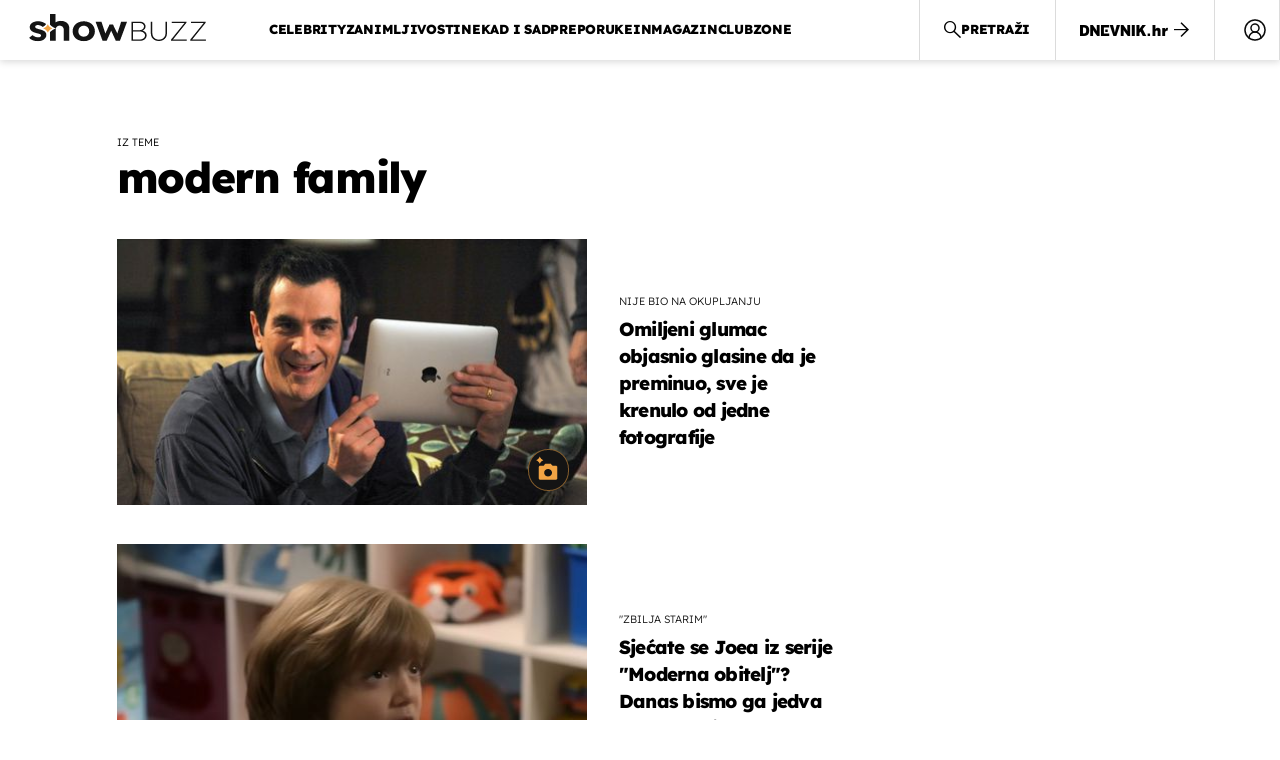

--- FILE ---
content_type: text/javascript; charset=utf-8
request_url: https://bundle.dnevnik.hr/prod/showbuzz2022.bundle.js
body_size: 51482
content:
/*! For license information please see showbuzz2022.bundle.js.LICENSE.txt */
(()=>{var e={6278:(e,t,n)=>{var o={"./dotmetrics":5379,"./dotmetrics.js":5379,"./facebook":1533,"./facebook.js":1533,"./gemius":3702,"./gemius.js":3702,"./upscore":3912,"./upscore.js":3912};function i(e){var t=r(e);return n(t)}function r(e){if(!n.o(o,e)){var t=new Error("Cannot find module '"+e+"'");throw t.code="MODULE_NOT_FOUND",t}return o[e]}i.keys=function(){return Object.keys(o)},i.resolve=r,e.exports=i,i.id=6278},5379:(e,t,n)=>{page_meta.internals.debug;n(5454);!function(){window.dm=window.dm||{AjaxData:[]},window.dm.AjaxEvent=function(e,t,n,o){dm.AjaxData.push({et:e,d:t,ssid:n,ad:o}),window.DotMetricsObj&&DotMetricsObj.onAjaxDataUpdate()};var e=document,t=e.getElementsByTagName("head")[0],n=e.createElement("script");n.type="text/javascript",n.async=!0,n.src=document.location.protocol+`//script.dotmetrics.net/door.js?id=${page_meta?.third_party_apps?.dot_metrics}`,t.appendChild(n)}(),window.dm.ntDotmetricsSectionID=page_meta?.third_party_apps?.dot_metrics},1533:(e,t,n)=>{page_meta.internals.debug;n(5454);var o,i,r,a,s,l;o=window,i=document,r="script",o.fbq||(a=o.fbq=function(){a.callMethod?a.callMethod.apply(a,arguments):a.queue.push(arguments)},o._fbq||(o._fbq=a),a.push=a,a.loaded=!0,a.version="2.0",a.queue=[],(s=i.createElement(r)).async=!0,s.src="https://connect.facebook.net/en_US/fbevents.js",(l=i.getElementsByTagName(r)[0]).parentNode.insertBefore(s,l)),fbq("init","1088427723444616"),fbq("track","PageView")},3702:(e,t,n)=>{let o=page_meta.internals.debug;n(5454);function i(e){window[e]=window[e]||function(){var t=window[e+"_pdata"]=window[e+"_pdata"]||[];t[t.length]=arguments}}window.pp_gemius_identifier=page_meta?.third_party_apps?.gemius_id,window.pp_gemius_use_cmp=!0,window.pp_gemius_cmp_timeout=1e4,i("gemius_hit"),i("gemius_event"),i("pp_gemius_hit"),i("pp_gemius_event"),function(e,t){try{var n=e.createElement(t),i=e.getElementsByTagName(t)[0],r="http"+("https:"==location.protocol?"s":"");n.setAttribute("async","async"),n.setAttribute("defer","defer"),n.src=r+"://hr.hit.gemius.pl/xgemius.js",i.parentNode.insertBefore(n,i)}catch(e){o&&console.log(e)}}(document,"script")},3912:(e,t,n)=>{page_meta.internals.debug;n(5454);!function(e,t,n,o,i){e[i]=e[i]||function(t){(e[i].q=e[i].q||[]).push(t)},e[i].ls=1*new Date;const r=t.createElement(n),a=t.getElementsByTagName(n)[0];r.async=1,r.src="//files.upscore.com/async/upScore.js",a.parentNode.insertBefore(r,a)}(window,document,"script",0,"upScore");let o="landingpage";page_meta?.article?.id&&(o="gallery"===page_meta?.site?.type?"gallery":"article");const i={config:{domain:page_meta?.site?.hostname,article:"#article-container",track_positions:"article"!==page_meta.site.type},data:{section:page_meta?.site?.topic,pubdate:!!page_meta?.article?.date_published&&new Date(1e3*page_meta?.article?.date_published).toISOString(),author:!!page_meta?.article?.created_by&&page_meta?.article?.created_by,object_type:o,object_id:page_meta?.article?.id,content_type:page_meta?.article?.is_sponsored?2:0}};upScore(i)},4352:(e,t,n)=>{page_meta.internals.debug;n(5454);const o=[{id:10,name:"dnevnik",audience:[{name:"dotmetrics",env:["development","staging","production"]},{name:"upscore",env:["development","production"]},{name:"facebook",env:["development","staging","production"]}]},{id:30,name:"showbuzz",audience:[{name:"dotmetrics",env:["development","staging","production"]},{name:"upscore",env:["development","production"]},{name:"facebook",env:["development","staging","production"]}]},{id:10002,name:"gol",audience:[{name:"dotmetrics",env:["development","staging","production"]},{name:"upscore",env:["development","production"]},{name:"facebook",env:["development","staging","production"]}]},{id:200,name:"zimo",audience:[{name:"dotmetrics",env:["development","staging","production"]},{name:"upscore",env:["development","production"]},{name:"facebook",env:["development","staging","production"]}]},{id:10001,name:"zadovoljna",audience:[{name:"dotmetrics",env:["development","staging","production"]},{name:"upscore",env:["development","production"]},{name:"facebook",env:["development","staging","production"]}]},{id:10023,name:"punkufer",audience:[{name:"dotmetrics",env:["development","staging","production"]},{name:"upscore",env:["development","production"]},{name:"facebook",env:["development","staging","production"]}]},{id:40,name:"folder",audience:[{name:"dotmetrics",env:["development","staging","production"]},{name:"upscore",env:["development","production"]},{name:"facebook",env:["development","staging","production"]}]},{id:10008,name:"novatv",audience:[{name:"dotmetrics",env:["development","staging","production"]},{name:"upscore",env:["development","production"]},{name:"facebook",env:["development","staging","production"]}]},{id:10010,name:"domatv",audience:[{name:"dotmetrics",env:["development","staging","production"]},{name:"upscore",env:["development","production"]},{name:"facebook",env:["development","staging","production"]}]},{id:10031,name:"teen385",audience:[{name:"dotmetrics",env:["development","staging","production"]},{name:"upscore",env:["development","production"]},{name:"facebook",env:["development","staging","production"]}]}].find((e=>e.id===page_meta?.site?.id));if(o)try{for(const e of o.audience)if(e.env.includes(page_meta?.internals?.environment))try{n(6278)(`./${e.name}`)}catch(e){console.log(e)}}catch(e){console.log(e)}},5824:(e,t,n)=>{page_meta.internals.debug;n(5454);"object"==typeof page_meta&&(n(7165),n(8870),n(3204),10002!==page_meta?.site?.id&&n(5989))},3204:(e,t,n)=>{let o=page_meta.internals.debug;n(5454);var i;10!==page_meta?.site?.id&&(i="https://adria.contentexchange.me/static/tracker.js",function(e,t,n,r){const a=t.createElement(n),s=t.getElementsByTagName(n)[0];a.async=1,a.src=r,a.type="text/javascript",a.onload=function(){o&&console.log(`%cLoaded: ${i}`,"color:violet;font-size:10px;")},a.onerror=function(){o&&console.log(`%cError loading: ${i}`,"color:red;font-size:15px;")},s.parentNode.insertBefore(a,s)}(window,document,"script",i))},7165:(e,t,n)=>{"use strict";n.r(t);var o=n(3435);let i=page_meta.internals.debug;n(5454);if("object"==typeof page_meta){const e=Object.values(o.t).find((e=>e.id===page_meta.site.id));e?.analytics_contentexchange_me_bex?(r=`https://analytics.contentexchange.me/bex/load/${e?.analytics_contentexchange_me_bex}`,function(e,t,n,o){const a=t.createElement(n),s=t.getElementsByTagName(n)[0];a.async=1,a.src=o,a.type="text/javascript",a.onload=function(){i&&console.log(`%cLoaded: ${r}`,"color:violet;font-size:10px;")},a.onerror=function(){i&&console.log(`%cError loading: ${r}`,"color:red;font-size:15px;")},s.parentNode.insertBefore(a,s)}(window,document,"script",r)):i&&console.log(`%cMissing analytics_contentexchange_me_bex ID for site ID ${page_meta?.site?.id}`,"color:orange;font-size:15px;")}var r},5989:(e,t,n)=>{let o=page_meta.internals.debug;n(5454);var i;i="https://d.linker.hr/lw.js",function(e,t,n,r){const a=t.createElement(n),s=t.getElementsByTagName(n)[0];a.async=1,a.src=r,a.type="text/javascript",a.onload=function(){o&&console.log(`%cLoaded: ${i}`,"color:violet;font-size:10px;")},a.onerror=function(){o&&console.log(`%cError loading: ${i}`,"color:red;font-size:15px;")},s.parentNode.insertBefore(a,s)}(window,document,"script",i)},8870:(e,t,n)=>{let o=page_meta.internals.debug;n(5454);var i;10===page_meta?.site?.id&&(i="https://ughr.contentexchange.me/static/tracker.js",function(e,t,n,r){const a=t.createElement(n),s=t.getElementsByTagName(n)[0];a.async=1,a.src=r,a.type="text/javascript",a.onload=function(){o&&console.log(`%cLoaded: ${i}`,"color:violet;font-size:10px;")},a.onerror=function(){o&&console.log(`%cError loading: ${i}`,"color:red;font-size:15px;")},s.parentNode.insertBefore(a,s)}(window,document,"script",i))},5230:(e,t,n)=>{let o=page_meta.internals.debug;const i=n(5454);function r(e=""){Didomi.getUserConsentStatusForAll();o&&console.log("%c notice myConstent: "+e,i.colors.didomi),o&&console.log("%cUser accepted consent.",i.colors.didomi),n(5600),window.postMessage({canRunAds:!0})}o&&console.log("%cDidomi Called.",i.colors.didomi),o&&console.time("Didomi loaded"),window.gdprAppliesGlobally=!0,function(e,t,n,o,i){function r(e,n,o,r){if("function"==typeof o){window[t]||(window[t]=[]);var a=!1;i&&(a=i(e,n,o)),a||window[t].push({command:e,parameter:n,callback:o,version:r})}}function a(t){if(window[e]&&!0===window[e].stub&&t.data){var i,r="string"==typeof t.data;try{i=r?JSON.parse(t.data):t.data}catch(e){return}if(i[n]){var a=i[n];window[e](a.command,a.parameter,(function(e,n){var i={};i[o]={returnValue:e,success:n,callId:a.callId},t.source.postMessage(r?JSON.stringify(i):i,"*")}),a.version)}}}r.stub=!0,"function"!=typeof window[e]&&(window[e]=r,window.addEventListener?window.addEventListener("message",a,!1):window.attachEvent("onmessage",a))}("__tcfapi","__tcfapiBuffer","__tcfapiCall","__tcfapiReturn"),function e(t){if(!window.frames[t])if(document.body&&document.body.firstChild){var n=document.body,o=document.createElement("iframe");o.style.display="none",o.name=t,o.title=t,n.insertBefore(o,n.firstChild)}else setTimeout((function(){e(t)}),5)}("__tcfapiLocator"),function(e){var t=document.createElement("script");t.id="spcloader",t.type="text/javascript",t.async=!0,t.src="https://sdk.privacy-center.org/03c24551-d648-4df2-98f9-2ed3dd7b05a8/loader.js?target="+document.location.hostname,t.charset="utf-8";var n=document.getElementsByTagName("script")[0];n.parentNode.insertBefore(t,n)}(),window.didomiOnReady=window.didomiOnReady||[],window.didomiOnReady.push((function(e){o&&console.timeEnd("Didomi loaded",i.colors.didomiInfo),r("OnReady")})),window.didomiEventListeners=window.didomiEventListeners||[],window.didomiEventListeners.push({event:"consent.changed",listener:function(e){r("event")}}),window.didomiEventListeners=window.didomiEventListeners||[],window.didomiEventListeners.push({event:"notice.hidden",listener:function(){const e=Didomi.getUserConsentStatusForAll();o&&console.log(`%cDidomi notice hidden, No of purposes: ${e.purposes.enabled.length}`,i.colors.didomi),e.purposes.enabled.length}})},4055:(e,t,n)=>{page_meta.internals.debug;n(5454);window.canRunAds=!0,window.ntAds={_cfg:void 0,_debug:!1,_slotWrappers:{},_events:{slotRenderEnded:"ntAds.placementRendered",slotRequested:"ntAds.slotRequested",slotOnload:"ntAds.slotOnload"},init:function(e){var t=this;window.googletag=window.googletag||{},window.googletag.cmd=window.googletag.cmd||[],t._setConfig(e),t._cfg.settings.hasOwnProperty("debug")&&(t._debug=t._cfg.settings.debug);var n=[];document.querySelectorAll(".banner-inner").forEach((e=>{n.push(e.id)})),googletag.cmd.push((function(){var e={interstitial:googletag.enums.OutOfPageFormat.INTERSTITIAL,top_anchor:googletag.enums.OutOfPageFormat.TOP_ANCHOR,bottom_anchor:googletag.enums.OutOfPageFormat.BOTTOM_ANCHOR};for(var o in t._cfg.slots){var i,r=t._getSlotInfo(o),a=r.defs,s=!e.hasOwnProperty(r.oopFormat),l=s?a[a.length-1]:null;if(s&&-1<n.indexOf(l)||!s)(i=s?2==a.length?googletag.defineOutOfPageSlot(a[0],a[1]):googletag.defineSlot(a[0],a[1],a[2]):googletag.defineOutOfPageSlot(a[0],e[r.oopFormat]))?(i.addService(googletag.pubads()),t._addSlotWrapper(o,i),t._startAuction(a)):t.debug("Slot creation failed: "+o)}var c=["ads_enabled"];for(var d in t._cfg.targeting)-1==c.indexOf(d)&&googletag.pubads().setTargeting(d,t._cfg.targeting[d]);if(googletag.pubads().addEventListener("slotRequested",(function(e){return t._callbackWrapper("slotRequested",e)})),googletag.pubads().addEventListener("slotOnload",(function(e){return t._callbackWrapper("slotOnload",e)})),googletag.pubads().addEventListener("slotRenderEnded",(function(e){return t._callbackWrapper("slotRenderEnded",e)})),1==t._cfg.settings.lazyLoad?(googletag.pubads().enableLazyLoad(),t.debug("lazy load enabled")):googletag.pubads().enableSingleRequest(),googletag.pubads().collapseEmptyDivs(),googletag.pubads().disableInitialLoad(),googletag.enableServices(),n.forEach((e=>{googletag.cmd.push((function(){googletag.display(e)}))})),!0==!!window.skipAdsAutoInit)return window.skipAdsAutoInit=!1}))},reload:function(e){googletag.pubads().refresh(this._aliasToSlot(this._filterAliasList(e)))},display:function(e){for(var t of this._aliasToSlot(e))googletag.cmd.push((function(){googletag.display(t.getSlotElementId())}))},debug:function(e){this._debug&&console.log("[ntAds] "+e)},_setConfig:function(e){null==this._cfg&&((e=e||{}).settings=e.settings||{},e.slots=e.slots||{},this._cfg=e)},_addSlotWrapper:function(e,t){this._slotWrappers[e]={_alias:e,_slot:t,_lastRenderEvent:void 0,getAlias:function(){return this._alias},getSlot:function(){return this._slot},getContainer:function(){return document.getElementById(this._slot.getSlotElementId())},isEmpty:function(){return this._lastRenderEvent?this._lastRenderEvent.isEmpty:void 0}}},_startAuction:function(e){if(!e||3!==e.length)return;const[t,n,o]=e;window.yieldlove_cmd.push((function(){YLHH.utils.lazyLoad(o,(function(){YLHH.bidder.startAuction(t,void 0)}))}))},_getSlotInfo:function(e){var t=this._cfg.slots[e],n=t.defs;if(n.length>=3){var o=document.querySelectorAll(["#article-container","#article-bellow",".banner-fltr-width"].join(", ")),i=document.getElementById(n[n.length-1]);for(var r of o)if(r.contains(i)){var a=r.getBoundingClientRect().width;n[1]=n[1].filter((function(e){return!Array.isArray(e)||e[0]<=a}));break}}return t},_filterAliasList:function(e){return(e||[]).filter((function(e){return!!(ntAds&&ntAds.hasOwnProperty("_cfg")&&void 0!==ntAds._cfg&&ntAds._cfg.hasOwnProperty("slots"))&&ntAds._cfg.slots.hasOwnProperty(e)}))},_aliasToElementId:function(e){return this._filterAliasList(e).map((function(e){return ntAds._cfg.slots[e].defs.slice(-1)[0]}))},_aliasToSlot:function(e){return this._filterAliasList(e).map((function(e){return ntAds._slotWrappers[e].getSlot()}))},_slotToPlacement:function(e){var t;for(var n in this._slotWrappers)if(this._slotWrappers[n].getSlot().getSlotElementId()==e.getSlotElementId()){t=this._slotWrappers[n];break}return t},_callbackWrapper:function(e,t){var n=this._slotToPlacement(t.slot);if(n)try{n._lastRenderEvent=t,document.body.dispatchEvent(new CustomEvent(this._events[e],{detail:n}))}catch(e){}}}},3908:(e,t,n)=>{"use strict";n.r(t);var o=n(2254);page_meta.internals.debug;n(5454);window.canRunAds=!0,window.ntAds={_cfg:void 0,_debug:!1,_slotWrappers:{},_events:{slotRenderEnded:"ntAds.placementRendered",slotRequested:"ntAds.slotRequested",slotOnload:"ntAds.slotOnload"},init:function(e){try{const t=(0,o.D)("abtesting");e.targeting.ab_test=t||"missingCookie"}catch(t){e.targeting.ab_test="missingCookie"}var t=this;window.pbjs=window.pbjs||{},window.pbjs.que=window.pbjs.que||[],window.googletag=window.googletag||{},window.googletag.cmd=window.googletag.cmd||[],t._setConfig(e),t._cfg.settings.hasOwnProperty("debug")&&(t._debug=t._cfg.settings.debug);var n=[];document.querySelectorAll(".banner-inner").forEach((e=>{n.push(e.id)})),googletag.cmd.push((function(){googletag.pubads().disableInitialLoad(),googletag.pubads().enableSingleRequest(),googletag.enableServices();var e={interstitial:googletag.enums.OutOfPageFormat.INTERSTITIAL,top_anchor:googletag.enums.OutOfPageFormat.TOP_ANCHOR,bottom_anchor:googletag.enums.OutOfPageFormat.BOTTOM_ANCHOR};for(var o in t._cfg.slots){var i,r=t._getSlotInfo(o),a=r.defs,s=!e.hasOwnProperty(r.oopFormat),l=s?a[a.length-1]:null;if(s&&-1<n.indexOf(l)||!s)(i=s?2==a.length?googletag.defineOutOfPageSlot(a[0],a[1]):googletag.defineSlot(a[0],a[1],a[2]):googletag.defineOutOfPageSlot(a[0],e[r.oopFormat]))?(i.addService(googletag.pubads()),t._addSlotWrapper(o,i)):t.debug("Slot creation failed: "+o)}var c=["ads_enabled"];for(var d in t._cfg.targeting)-1==c.indexOf(d)&&googletag.pubads().setTargeting(d,t._cfg.targeting[d]);function u(e){pbjs.adserverCalled||(pbjs.adserverCalled=!0,googletag.pubads().refresh(e))}if(googletag.pubads().addEventListener("slotRequested",(function(e){return t._callbackWrapper("slotRequested",e)})),googletag.pubads().addEventListener("slotOnload",(function(e){return t._callbackWrapper("slotOnload",e)})),googletag.pubads().addEventListener("slotRenderEnded",(function(e){return t._callbackWrapper("slotRenderEnded",e)})),googletag.pubads().collapseEmptyDivs(),pbjs.que.push((function(){pbjs.rp.requestBids({callback:u})})),setTimeout((function(){u()}),3500),n.forEach((e=>{googletag.cmd.push((function(){googletag.display(e)}))})),!0==!!window.skipAdsAutoInit)return window.skipAdsAutoInit=!1})),this.floater.init()},floater:{observer:void 0,holder:()=>document.querySelector(".banner-holder.floater"),inner:()=>ntAds.floater.holder().querySelector(".banner-inner-holder"),close(){this.holder().remove()},detected(e){this.holder().classList.add("anchor-float"),setTimeout((()=>{const e=document.createElement("DIV");e.className="anchor-float-close",e.addEventListener("click",(()=>ntAds.floater.close())),this.inner().prepend(e)}),5e3)},mutated(e){const t=this.inner().querySelector("iframe");if(t){const e=()=>t.offsetHeight>5&&t.contentWindow.document.body.offsetHeight>0;if(e())return this.observer.disconnect(),void this.detected();setTimeout((()=>{e()&&(this.observer.disconnect(),this.detected())}),1e3)}},init(){this.holder()&&(this.observer=new MutationObserver(this.mutated.bind(this)),this.observer.observe(this.inner(),{childList:!0,subtree:!0}))}},reload:function(e){googletag.pubads().refresh(this._aliasToSlot(this._filterAliasList(e)))},display:function(e){for(var t of this._aliasToSlot(e))googletag.cmd.push((function(){googletag.display(t.getSlotElementId())}))},debug:function(e){this._debug},_setConfig:function(e){null==this._cfg&&((e=e||{}).settings=e.settings||{},e.slots=e.slots||{},this._cfg=e)},_addSlotWrapper:function(e,t){this._slotWrappers[e]={_alias:e,_slot:t,_lastRenderEvent:void 0,getAlias:function(){return this._alias},getSlot:function(){return this._slot},getContainer:function(){return document.getElementById(this._slot.getSlotElementId())},isEmpty:function(){return this._lastRenderEvent?this._lastRenderEvent.isEmpty:void 0}}},_getSlotInfo:function(e){var t=this._cfg.slots[e],n=t.defs;if(n.length>=3){var o=document.querySelectorAll(["#article-bellow",".banner-fltr-width"].join(", ")),i=document.getElementById(n[n.length-1]);for(var r of o)if(r.contains(i)){var a=r.getBoundingClientRect().width;n[1]=n[1].filter((function(e){return!Array.isArray(e)||e[0]<=a}));break}}return t},_filterAliasList:function(e){return(e||[]).filter((function(e){return!!(ntAds&&ntAds.hasOwnProperty("_cfg")&&void 0!==ntAds._cfg&&ntAds._cfg.hasOwnProperty("slots"))&&ntAds._cfg.slots.hasOwnProperty(e)}))},_aliasToElementId:function(e){return this._filterAliasList(e).map((function(e){return ntAds._cfg.slots[e].defs.slice(-1)[0]}))},_aliasToSlot:function(e){return this._filterAliasList(e).map((function(e){return ntAds._slotWrappers[e].getSlot()}))},_slotToPlacement:function(e){var t;for(var n in this._slotWrappers)if(this._slotWrappers[n].getSlot().getSlotElementId()==e.getSlotElementId()){t=this._slotWrappers[n];break}return t},_callbackWrapper:function(e,t){var n=this._slotToPlacement(t.slot);if(n)try{n._lastRenderEvent=t,document.body.dispatchEvent(new CustomEvent(this._events[e],{detail:n}))}catch(e){}}}},263:(e,t,n)=>{page_meta.internals.debug;n(5454);window.ntVideo={_players:{},_setup:{errors:{overlayInfo:'<div class="video-player-error try-again" style="position: absolute; top: 0; right: 0; left: 0; bottom: 0; padding: 0; z-index: 100; color: #fff;"><div style="text-align: center; position: absolute; top: 50%; left: 50%; transform: translate(-50%, -50%); width: 100%; padding: 0 20px;"><p style="color: #fff; margin-bottom: .25em;">Prijenos uživo je prekinut!</p><p style="color: #fff; font-size: .75em; margin-bottom: 1.5em;">Došlo je do greške ili je prijenos završio</p><button style="font-size:18px; padding: .5em 1em .6em;">Pokreni ponovo<i><svg xmlns="http://www.w3.org/2000/svg" width="24" height="24" viewBox="0 0 24 24" style="width: 20px; margin-bottom: -6px; margin-left: 5px;"><path fill="none" d="M0 0h24v24H0V0z"/><path class="refresh" fill="#fff" d="M17.65 6.35c-1.63-1.63-3.94-2.57-6.48-2.31-3.67.37-6.69 3.35-7.1 7.02C3.52 15.91 7.27 20 12 20c3.19 0 5.93-1.87 7.21-4.56.32-.67-.16-1.44-.9-1.44-.37 0-.72.2-.88.53-1.13 2.43-3.84 3.97-6.8 3.31-2.22-.49-4.01-2.3-4.48-4.52C5.31 9.44 8.26 6 12 6c1.66 0 3.14.69 4.22 1.78l-1.51 1.51c-.63.63-.19 1.71.7 1.71H19c.55 0 1-.45 1-1V6.41c0-.89-1.08-1.34-1.71-.71l-.64.65z"/></svg></i></button></div></div>',notAvailable:'<div class="video-player-error geoblocked-content" style="padding-top: 56.25%; background: #252525; position: relative;"><p class="player-error-message" style="box-sizing:border-box; position: absolute; top: 52%; transform: translateY(-50%); color: #eee; text-align: center; width: 100%; padding: 40px;">Ovaj video nije dostupan.<p></div>'},owl:{items:5,nav:!0,slideTransition:"cubic-bezier(0.25, 0.46, 0.45, 0.94)",margin:1,dots:!1,navText:['<svg xwidth="15" height="42" viewBox="0 0 15 42"><polyline fill="none" stroke="#4C5D6D" stroke-width="4" points="10 426 0 446 10 466" transform="translate(3 -425)"/></svg>','<svg width="15" height="42" viewBox="0 0 15 42"><polyline fill="none" stroke="#4C5D6D" stroke-width="4" points="780 426 770 446 780 466" transform="matrix(-1 0 0 1 782 -425)"/></svg>'],responsive:{0:{items:3,nav:!1,dots:!0},660:{}}}},service:{_host:void 0,_urls:{video:{url:"//{{server}}/video/{{cmsId}}/{{action}}"},stream:{url:"//{{server}}/stream/{{cmsId}}/{{action}}"},playlist:{url:"//{{server}}/playlist/{{playlistType}}/{{cmsId}}/{{action}}"}},getHost:function(){if(void 0===this._host){var e=window.location.hostname,t=e.indexOf("dnevnik.hr");this._host="services."+(-1<t?e.substr(t):e.split(".").slice(1).join("."))}return this._host},call:function(e,t,n){var o=this._urls[e].url;return o=(o=o.replace("{{server}}",this.getHost())).replace("{{action}}",t),n.hasOwnProperty("playlistType")&&(o=o.replace("{{playlistType}}",n.playlistType)),n.hasOwnProperty("cmsId")&&(o=o.replace("{{cmsId}}",n.cmsId)),$.ajax({method:"GET",url:o,data:n})}},util:{toElement:function(e){var t;return"string"==typeof e?t=document.getElementById(e)||void 0:e instanceof jQuery?t=e.get(0):e instanceof Element&&(t=e),t},getSelector:function(e){return'[data-player-element="'+e+'"]'},getWrapper:function(e){var t=$(e).closest(ntVideo.util.getSelector("player-wrapper")).get(0);return void 0===t&&(t=$(e).closest(".video-player").get(0)),t}},pauseOther:function(e){$.each(this._players,(function(t,n){e!==n&&"playing"==n.getState()&&n.pause()}))},_events:{onReady:function(e){$("body").trigger("nt-videoplayerready",{player:e})},onStart:function(e){$("body").trigger("nt-videoplayerstart",{player:$bp(e.target)})}},_prepare:function(e,t){var n=!0;t.local.isVerticalVideo?($(e).parent().addClass("is-vertical"),t.width="1",t.height="1"):(t.width="16",t.height="9"),t.hasOwnProperty("disabled")&&t.disabled&&($(ntVideo.util.getWrapper(e)).html(ntVideo._setup.errors.notAvailable),n=!1),n&&$bp(e.id,t,(function(e){ntVideo._events.onReady(this),$bp().on("start",ntVideo._events.onStart)}))},addVideo:function(e,t){var n=this.util.toElement(e);void 0!==n&&ntVideo._prepare(n,t)},init:function(e){if($.extend(!0,this._setup,e),document.blockSimultaneousPlay=!0,"object"==typeof _ntq&&_ntq instanceof Array)for(;_ntq.length>0;){var t=_ntq.shift();"function"==typeof t&&t()}}}},2254:(e,t,n)=>{"use strict";n.d(t,{D:()=>i,I:()=>r});page_meta.internals.debug;n(5454);const o=[{id:10001,name:"zadovoljna",environment:"staging",selector:".body-img-wrapper"},{id:10023,name:"punkufer",environment:"staging",selector:".article-img__body"},{id:200,name:"zimo",environment:"staging",selector:".article-image.in-body"},{id:10002,name:"gol",environment:"staging",selector:".article-img"}],i=e=>{const t=document.cookie?.split("; ").find((t=>t.startsWith(e)));return t?t.split("=")[1]:null},r=()=>{const e=o.find((e=>e.id===page_meta?.site?.id));if(!e)return!1;if("article"!==page_meta?.site?.type)return!1;return"b_version"===i("abtesting")&&(!!e?.selector&&e.selector)}},5600:(e,t,n)=>{"use strict";n.r(t);page_meta.internals.debug;n(5454);let o=page_meta.internals.debug;const i=n(5454),r=()=>new Promise(((e,t)=>{var n,r,a,s,l;window,n=document,r="script",a="https://securepubads.g.doubleclick.net/tag/js/gpt.js",s=n.createElement(r),l=n.getElementsByTagName(r)[0],s.async=1,s.src=a,s.type="text/javascript",s.onload=function(){e("GooglePublisherTag loaded.")},s.onerror=function(){o&&console.log(`%cNo ads: ${a}`,i.colors.help),t("GooglePublisherTag unable to load.")},l.parentNode.insertBefore(s,l)}));page_meta.internals.debug;n(5454);const a=()=>new Promise(((e,t)=>{const n=document.createElement("script");n.async=1,n.src="https://micro.rubiconproject.com/prebid/dynamic/26072.js",n.type="text/javascript",n.onload=function(){e("magniteDemandManager loaded.")},n.onerror=function(){t("magniteDemandManager error loading.")},document.getElementsByTagName("head")[0].appendChild(n)}));page_meta.internals.debug;n(5454);page_meta.internals.debug;n(5454);const s=()=>{if("object"!=typeof window.ntAds)return console.log("Ads Missing window.ntAds"),null;googletag.pubads().setTargeting("ab_test","b_version"),a().then((e=>{ntAds?.init(page_meta?.third_party_apps?.ntAds),console.log("magniteDemandManager",e)})).catch((e=>{console.log("magniteDemandManager Ads blocker probably",e)})).finally((()=>{console.log("Finally magniteDemandManager will ntappinit"),document.body.classList.add("atl-display"),l()}))},l=()=>{window.postMessage({ntappinit:!0},"*")};page_meta.internals.debug;n(5454);const c=[{id:10,name:"dnevnik",action:[{name:"freshatl",env:["staging"],cookie_ab_test:{cookie_name:"abtesting",conditions:[{value:"a_version",name:"freshatl"},{value:"b_version",name:"freshatl"}]}},{name:"freshatl",env:["development","production"],cookie_ab_test:{cookie_name:"abtesting",conditions:[{value:"a_version",name:"freshatl"},{value:"b_version",name:"freshatl"}]}}]},{id:30,name:"showbuzz",action:[{name:"freshatl",env:["staging"],cookie_ab_test:{cookie_name:"abtesting",conditions:[{value:"a_version",name:"freshatl"},{value:"b_version",name:"freshatl"}]}},{name:"freshatl",env:["development","production"],cookie_ab_test:{cookie_name:"abtesting",conditions:[{value:"a_version",name:"freshatl"},{value:"b_version",name:"freshatl"}]}}]},{id:10002,name:"gol",action:[{name:"freshatl",env:["staging"],cookie_ab_test:{cookie_name:"abtesting",conditions:[{value:"a_version",name:"freshatl"},{value:"b_version",name:"freshatl"}]}},{name:"freshatl",env:["development","production"],cookie_ab_test:{cookie_name:"abtesting",conditions:[{value:"a_version",name:"freshatl"},{value:"b_version",name:"freshatl"}]}}]},{id:200,name:"zimo",action:[{name:"freshatl",env:["staging"],cookie_ab_test:{cookie_name:"abtesting",conditions:[{value:"a_version",name:"freshatl"},{value:"b_version",name:"freshatl"}]}},{name:"freshatl",env:["development","production"],cookie_ab_test:{cookie_name:"abtesting",conditions:[{value:"a_version",name:"freshatl"},{value:"b_version",name:"freshatl"}]}}]},{id:10001,name:"zadovoljna",action:[{name:"freshatl",env:["staging"],cookie_ab_test:{cookie_name:"abtesting",conditions:[{value:"a_version",name:"freshatl"},{value:"b_version",name:"freshatl"}]}},{name:"freshatl",env:["development","production"],cookie_ab_test:{cookie_name:"abtesting",conditions:[{value:"a_version",name:"freshatl"},{value:"b_version",name:"freshatl"}]}}]},{id:10023,name:"punkufer",action:[{name:"freshatl",env:["staging"],cookie_ab_test:{cookie_name:"abtesting",conditions:[{value:"a_version",name:"freshatl"},{value:"b_version",name:"freshatl"}]}},{name:"freshatl",env:["development","production"],cookie_ab_test:{cookie_name:"abtesting",conditions:[{value:"a_version",name:"freshatl"},{value:"b_version",name:"freshatl"}]}}]},{id:40,name:"folder",action:[{name:"freshatl",env:["development","staging","production"],cookie_ab_test:{cookie_name:"abtesting",conditions:[{value:"a_version",name:"freshatl"},{value:"b_version",name:"freshatl"}]}}]},{id:10008,name:"novatv",action:[{name:"freshatl",env:["staging"],cookie_ab_test:{cookie_name:"abtesting",conditions:[{value:"a_version",name:"freshatl"},{value:"b_version",name:"freshatl"}]}},{name:"freshatl",env:["development","production"],cookie_ab_test:{cookie_name:"abtesting",conditions:[{value:"a_version",name:"freshatl"},{value:"b_version",name:"freshatl"}]}}]},{id:10010,name:"domatv",action:[{name:"freshatl",env:["staging"],cookie_ab_test:{cookie_name:"abtesting",conditions:[{value:"a_version",name:"freshatl"},{value:"b_version",name:"freshatl"}]}},{name:"freshatl",env:["development","production"],cookie_ab_test:{cookie_name:"abtesting",conditions:[{value:"a_version",name:"freshatl"},{value:"b_version",name:"freshatl"}]}}]},{id:10031,name:"teen385",action:[{name:"freshatl",env:["staging"],cookie_ab_test:{cookie_name:"abtesting",conditions:[{value:"a_version",name:"freshatl"},{value:"b_version",name:"freshatl"}]}},{name:"freshatl",env:["development","production"],cookie_ab_test:{cookie_name:"abtesting",conditions:[{value:"a_version",name:"freshatl"},{value:"b_version",name:"freshatl"}]}}]}];page_meta.internals.debug;n(5454);const d=()=>{window.postMessage({ntappinit:!0},"*")};page_meta.internals.debug;n(5454);const u=()=>{if("object"!=typeof window.ntAds)return console.log("Missing window.ntAds"),null;a().then((e=>{window.ntAds?.init(page_meta?.third_party_apps?.ntAds),console.log("magniteDemandManager",e)})).catch((e=>{console.log("magniteDemandManager Ads blocker probably",e)})).finally((()=>{console.log("Finally magniteDemandManager will ntappinit"),document.body.classList.add("atl-display"),f()}))},f=()=>{window.postMessage({ntappinit:!0},"*")};page_meta.internals.debug;n(5454);const p=e=>{var t,n;window,t=document,(n=t.createElement("script")).src=e,n.type="text/javascript",n.async=!0,n.defer=!0,(t.getElementsByTagName("head")[0]||t.getElementsByTagName("body")[0]).appendChild(n)},g=()=>{if("object"!=typeof window.ntAds)return console.log("Missing window.ntAds"),null;a().then((e=>{window.ntAds?.init(page_meta?.third_party_apps?.ntAds),console.log("magniteDemandManager",e)})).catch((e=>{console.log("magniteDemandManager Ads blocker probably",e)})).finally((()=>{console.log("Finally magniteDemandManager will ntappinit"),document.body.classList.add("atl-display"),h()}))},h=()=>{window.postMessage({ntappinit:!0},"*")};var m=n(2254);page_meta.internals.debug;n(5454);window.googletag=window.googletag||{cmd:[]};const v={},y=(...e)=>("string"==typeof e[0]?e[0]="banner log: "+e[0]:e.unshift("banner log:"),console.log(...e)),[b,w,_]=page_meta?.third_party_apps?.ntAds?.slots?.photo?.defs??[],x=e=>{if(!e[0]?.isIntersecting)return;const t=e[0]?.target?.id;v[t]?y("%cslot already defined: %s for div id:%s","color: red; font-weight: bold;",b,t):window.googletag.cmd.push((function(){const e=window.googletag.defineSlot(b,w,t).addService(window.googletag.pubads());v[t]=e,window.googletag.display(t),window.googletag.pubads().refresh([e]),y("%cdefineSlot: %s for div id:%s","color: green; font-weight: bold;",b,t)}))},k=()=>{const e=(0,m.I)();if(!e||!b)return void y("skip dynamic ads on images");y("dynamicAdsOnImages active for selector:%s",e);const t=document.querySelectorAll(e);if(0===t.length)return void y(`No ${e} elements found.`);const n=new IntersectionObserver((e=>{e.forEach((e=>{const n=Array.from(t).indexOf(e.target);e.isIntersecting&&n%2==0&&((e,t,n)=>{const o=e.target.querySelector("picture"),i=o.querySelector(".banner-holder");if(i){const e=i.querySelector(".banner-inner");return void(e&&y(".banner-holder for image already created :%s",e.id))}const r=`${t}_${n}`,a=document.createElement("div");a.classList.add("banner-holder","photo"),a.setAttribute("itemscope",""),a.setAttribute("itemtype","http://schema.org/WPAdBlock");const s=document.createElement("div");s.classList.add("banner-inner"),s.id=r,a.appendChild(s),o.appendChild(a),new IntersectionObserver(x).observe(s)})(e,_,n)}))}));t.forEach((e=>{n.observe(e)})),T()},T=()=>{window.googletag.cmd.push((function(){window.googletag.pubads().addEventListener("slotOnload",(e=>{const t=e.slot,n=t.getSlotElementId();v[n]===t&&E(n)}))}))},E=e=>{setTimeout((()=>{const t=document.getElementById(e),n=t?.querySelector("iframe");if(t&&n){const e=t.parentNode,n=document.createElement("div");n.classList.add("anchor-float-close"),n.onclick=()=>{(e=>{const t=e.querySelector(".banner-inner").id;v[t]&&(window.googletag.destroySlots([v[t]]),delete v[t],y(`%cadUnitDiv Destroyed ad slot: ${t}`,"color: orange; font-weight: bold;"),y(`%cremove adUnitDiv: ${t}`,"color: red; font-weight: bold;"))})(e),n.remove()},t.prepend(n)}}),1e3)};page_meta.internals.debug;n(5454);const C={yieldlove:()=>{var e,t;window.yieldlove_prevent_autostart=!0,window.yieldlove_cmd=window.yieldlove_cmd||[],window,e=document,(t=e.createElement("script")).src="//cdn-a.yieldlove.com/v2/yieldlove.js?dnevnik.hr",t.crossOrigin="anonymous",t.type="text/javascript",t.async=!0,(e.getElementsByTagName("head")[0]||e.getElementsByTagName("body")[0]).appendChild(t),n(4055),r().then((e=>{"object"==typeof window.ntAds&&ntAds?.init(page_meta?.third_party_apps?.ntAds)})).catch((e=>{console.log(e)})).finally((()=>{d()}))},adpushup:()=>{var e,t,o,i,a,l,c,d;e=window,t=document,(o=t.createElement("script")).src="//cdn.adpushup.com/46388/adpushup.js",o.crossOrigin="anonymous",o.type="text/javascript",o.async=!0,(t.getElementsByTagName("head")[0]||t.getElementsByTagName("body")[0]).appendChild(o),e.adpushup=e.adpushup||{que:[]},window.googletag=window.googletag||{},window.googletag.cmd=window.googletag.cmd||[],window.ybConfiguration=window.ybConfiguration||{},window.ybConfiguration=Object.assign({},window.ybConfiguration,{integrationMethod:"open_tag"}),i=window,a=window.googletag,l=document,i.Yieldbird=i.Yieldbird||{},i.Yieldbird.cmd=i.Yieldbird.cmd||[],a.cmd.push((function(){a.pubads().disableInitialLoad()})),(c=l.createElement("script")).async=!0,c.src="//cdn.qwtag.com/f424f719-279d-4c6b-9f4e-13f68ad021e2/qw.js",((d=l.getElementsByTagName("script")[0]).parentNode||l.head).insertBefore(c,d),n(3908),r().then((()=>{window.googletag=window.googletag||{},googletag.cmd=googletag.cmd||[],googletag.cmd.push(s)})).catch((e=>{console.log(e)}))},onetag:()=>{var e,t;window,e=document,(t=e.createElement("script")).src="//scripts.webcontentassessor.com/scripts/ec577171abc31d553463d3d650af2fef018150c3c5aa8f5595e71c949a3c6dea",t.type="text/javascript",(e.getElementsByTagName("head")[0]||e.getElementsByTagName("body")[0]).appendChild(t),(()=>{var e,t;window,e=document,(t=e.createElement("script")).src="//get.s-onetag.com/05c66b06-8e57-4e21-aad7-e822318cf212/tag.min.js",t.type="text/javascript",t.async=!0,t.defer=!0,(e.getElementsByTagName("head")[0]||e.getElementsByTagName("body")[0]).appendChild(t)})(),n(3908),r().then((()=>{window.googletag=window.googletag||{},window.googletag.cmd=window.googletag.cmd||[],window.googletag.cmd.push(u)})).catch((e=>{console.log(e)}))},freshatl:()=>{var e,t;"production"===page_meta?.internals?.environment?p("https://freshatl.azurewebsites.net/js/fresh-atl.js"):(window,e=document,(t=e.createElement("script")).src="//scripts.webcontentassessor.com/scripts/ec577171abc31d553463d3d650af2fef018150c3c5aa8f5595e71c949a3c6dea",t.type="text/javascript",(e.getElementsByTagName("head")[0]||e.getElementsByTagName("body")[0]).appendChild(t),p("https://freshatl-stage.azurewebsites.net/js/fresh-atl.js")),n(3908),r().then((()=>{window.googletag=window.googletag||{},window.googletag.cmd=window.googletag.cmd||[],window.googletag.cmd.push(g)})).catch((e=>{console.log(e)}))}};new Promise(((e,t)=>{window.dataLayer=window.dataLayer||[];let n={mode:page_meta?.internals?.is_old_mobile_app?"app":"browser",event:"config"};dataLayer.push(n),page_meta?.internals?.is_old_mobile_app&&dataLayer.push({event:"mobile_identification",custom_hostname:"app.dnevnik.hr"}),function(n,o,i,r,a){n[r]=n[r]||[],n[r].push({"gtm.start":(new Date).getTime(),event:"gtm.js"});var s=o.getElementsByTagName(i)[0],l=o.createElement(i);l.async=!0,l.onload=function(){!function(t){e(`Google Tag Manager ${t} loaded.`)}(a)},l.onerror=function(){!function(e){t(`Google Tag Manager ${e} error loading.`)}(a)},l.src="//www.googletagmanager.com/gtm.js?id="+a,s.parentNode.insertBefore(l,s)}(window,document,"script","dataLayer","GTM-5H83FN")})).then((e=>{console.log("GTM",e)})).catch((e=>{console.log("GTM Ads blocker probably.",e)})).finally((()=>{console.log("GTM Finally initialize Ads"),A()}));const S=e=>{if(!page_meta?.internals?.environment)return;const t=e.action.find((e=>e.env?.includes(page_meta.internals.environment)));if(t){const e=(e=>{const t=e?.cookie_ab_test?.cookie_name;if(!t)return null;const n=document.cookie?.split("; ").find((e=>{const[n]=e.split("=");return n===t}))?.split("=")[1];if(!n)return null;if(!e?.cookie_ab_test?.conditions)return null;const o=e?.cookie_ab_test?.conditions.find((e=>e.value===n));return o?.name?o.name:null})(t);return e||t.name}return null},A=()=>{const e=(()=>{try{return page_meta?.third_party_apps?.ntAds?.targeting?.ads_enabled}catch(e){return!1}})();if(page_meta?.third_party_apps?.ntAds&&e)try{const e=c.find((e=>e.id===page_meta?.site?.id));if(!e)return void console.log("ntAds: Missing site config");const t=S(e);console.log("abAction: %s",t),t?(console.log("abAction scrollToAnchor"),window.addEventListener("message",(function(e){const{type:t,anchorId:n}=e.data;if("scrollTo"===t&&n){const e=document.getElementById(n);e&&e.scrollIntoView({behavior:"smooth"})}})),C[t](),k()):console.log("ntAds: Missing action name")}catch(e){console.log("ntads error",e)}else $()},$=()=>{window.postMessage({ntappinit:!0},"*")}},5454:(e,t,n)=>{let o=page_meta.internals.debug;n(5454);t.message=function(e="",t="red"){let n=["                         ","                 _       "," ___ ___ _ _ ___| |_ _ _ ","|   | . | | | .'|  _| | |","|_|_|___|\\_/|__,|_|  \\_/ "];var i="-------------------------\n"+e,r=(""+"Webpack.".toString()).match(/.{35}.+?\s+|.+$/g);if(null!=r)for(var a=Math.floor(Math.max(0,(n.length-r.length)/2)),s=0;s<n.length||s<r.length;s++)n[s]+=new Array(45-n[s].length).join("")+(r[s-a]||"");let l=n.join("\n")+"\n\n"+i.toString()+"\n";o&&console.log("%c"+l,"color:"+t)},t.colors={core:"color:blueviolet;font-size:13px",didomi:"color:tomato;font-size:13px",didomiInfo:"color:tomato;font-size:9px",help:"color: gray;font-size:10px",log:"color: gray;font-size:8px",audience:"color: violet;font-size:10px",audienceTitle:"color: violet;font-size:13px",google:"color: skyblue;font-size:10px",contentexchangeTitle:"color: darkviolet;font-size:13px",firebase:"color: yellow;font-size:13px",contentexchange:"color: darkviolet;font-size:10px",notifManager:"color: teal;font-size:13px",notifiClient:"color: turquoise;font-size:10px"}},3435:(e,t,n)=>{"use strict";n.d(t,{t:()=>o});page_meta.internals.debug;n(5454);const o={dnevnik:{id:10,analytics_contentexchange_me_bex:"5ea7f46bff1b0c5f82a46a14"},showbuzz:{id:30,analytics_contentexchange_me_bex:"634fe3bf6c83405f6dc393c5"},gol:{id:10002,analytics_contentexchange_me_bex:"634fe1a46c83405f6dc393c0"},zimo:{id:200,analytics_contentexchange_me_bex:"634fe37c6c83405f6dc393c4"},zadovoljna:{id:10001,analytics_contentexchange_me_bex:"634fe3416c83405f6dc393c3"},punkufer:{id:10023,analytics_contentexchange_me_bex:"634fe2826c83405f6dc393c2"},folder:{id:40,analytics_contentexchange_me_bex:"634fe2826c83405f6dc393c2"}}},5288:(e,t,n)=>{page_meta.internals.debug;n(5454);window.tagInternalTraffic=function(e,t,n,o){o=o||page_meta?.site?.topic&&page_meta?.site?.topic.replace(" ","");var i=["dnevnik.hr","gol.hr","zadovoljna.hr","punkufer.hr","zimo.hr","domatv.hr","novatv.hr","novaplus.hr","blog.hr"];e.find("a").each((function(e,r){var a=-1;$.each(i,(function(e,t){if(r.hostname.indexOf(t)>-1)return a=e,!1})),a>-1&&(r.search+=(r.search.indexOf("?")>-1?"&":"?")+"itm_source="+t+"&itm_medium="+n+"&itm_campaign="+o)}))}},6858:(e,t,n)=>{page_meta.internals.debug;n(5454);window.Site=window.Site||{},window.Site.loadmore={state:{},conf:{limit:4,scrollLimit:0,loadMoreClass:"loadMore-in-progress",serviceUrl:"/ajax/newLoadMore",scrollThreshold:100,stateVar:"lmState",tracking:{}},load:function(e){var t=$(e.target).closest("[data-lm-box-id]");this.loadSingleBox(t,1,!0)},onscroll:function(e,t){var n=e.closest("[data-lm-box-id]"),o=n.data("lmBoxId");this.state[o]<this.util.nodeData(n,"lmScrollLimit",this.conf.scrollLimit)&&this.loadSingleBox(n,1,!0)},isLoading:function(e){return 1==e.data("loadMoreLoading")},getBoxConf:function(e){var t=structuredClone(this.conf),n=e.data("lmOverride");n&&$.extend(!0,t,this.util.callFn(n,[e]));var o=e.data("lmContentType");return o||(o="article"),t.contentType=o,t},util:{nodeData:function(e,t,n){var o=e.data(t);return null==o?n:o},callFn:function(e){for(var t,n=e.split("."),o=window.Site;n.length>0&&void 0!==o;t=o,o=o[n.shift()]);if("function"==typeof o)return o.apply(t,Array.prototype.slice.call(arguments,1))},getContentIds:function(e,t){var n=this,o=[];return e.find("[data-content-id]").each((function(e,i){var r=n.getContentId($(i));void 0!==r&&(void 0===t||-1<$.inArray(r.type,t))&&o.push(r)})),o},getContentId:function(e){var t,n=e.attr("data-content-id");if(void 0!==n){var o=n.split(":");t={type:o[0],id:o[1]}}return t}},_watched:[],_onscroll:function(e){var t=Site.loadmore,n=$(window).width(),o=$(window).height();$.each(t._watched,(function(e,i){var r,a=i.getBoundingClientRect(),s=$.data(i,"inView"),l=a.top<=o&&a.bottom>=0&&a.left<=n&&a.right>=0;void 0!==s&&s==l||($.data(i,"inView",l),(r=$(i).attr("data-scroll-"+(l?"in":"out")))&&t.util.callFn(r,$(i),l))}))},addWatched:function(e){$.merge(this._watched,e),$(e).attr("data-scroll-in","loadmore.onscroll")},loadSingleBox:function(e,t=1,n=!1){if(!this.isLoading(e)){var o=this,i=this.getBoxConf(e),r=parseInt(e.data("lmBoxId")),a=i.contentType,s={[a]:[]};for(var l of this.util.getContentIds($("body"),[a]))s[a].push(l.id);var c={context:{siteId:page_meta.site.id,sectionId:page_meta.site.section_id,subsiteId:page_meta.site.subsite_id,type:page_meta.site.type,type_id:page_meta.site.type_id,layoutDeviceVariant:"default",layoutFrontVariant:"default"},boxId:r,limits:this.util.nodeData(e,"lmLimit",i.limit)*t,exclude:s,aliasNum:o.state[r]+1};e.toggleClass(o.conf.loadMoreClass,!0),e.data("loadMoreLoading",!0),$.ajax({method:"POST",url:this.conf.serviceUrl,data:c}).done((function(t){var i=$($.parseHTML(t)).find("[data-lm-part=source]"),a=e.find("[data-lm-target]").addBack("[data-lm-target]");switch(a.data("lmTarget")){case"before":a.before(i);break;case"after":a.after(i);break;case"append":a.append(i)}var s=o.conf.tracking.gemius;"function"==typeof window.pp_gemius_hit&&void 0!==s&&pp_gemius_hit(s),n&&(o.state[r]++,o.updateHash())})).always((function(){e.toggleClass(o.conf.loadMoreClass,!1),e.data("loadMoreLoading",!1)}))}},restore:function(){for(var e in this.readHash(),this.state)this.state[e]>0&&this.loadSingleBox($("[data-lm-box-id="+e+"]"),this.state[e],!1)},readHash:function(){var e=window.location.hash.replace("#","").matchAll(/(\d+):(\d+)/g);for(var t of e)this.state.hasOwnProperty(t[1])&&(this.state[t[1]]=t[2])},updateHash:function(){var e=[];for(var t in this.state)this.state[t]>0&&e.push(t+":"+this.state[t]);var n=e.length>0?"#"+this.conf.stateVar+"="+e.join(";"):"";window.location.hash=n},getBoxes:function(){return $("[data-lm-box-id]")},readStates:function(){var e=this;$.each(e.getBoxes(),(function(t,n){e.state[$(n).data("lmBoxId")]=0;var o=$(n).find("[data-lm-part=button]");o.length>0&&e.addWatched([o.get(0)])}))},init:function(e){$.extend(!0,this.conf,e),this.readStates(),this.restore(),$(window).on("scroll",this._onscroll),$("[data-lm-part=button]").on("click",(function(e){Site.loadmore.load(e)}))}}},7057:(e,t,n)=>{page_meta.internals.debug;n(5454);$(document).ready((function(){var e,t=0,n=100,o=(10002===page_meta?.site?.id?$(".header__logo"):$(".header")).innerHeight(),i=190;$(window).scroll((function(t){e=!0})),$(window).width()<1025&&setInterval((function(){e&&(!function(){var e=$(this).scrollTop();if(Math.abs(t-e)<=n)return;e>t&&e>o&&e>i?($("body").removeClass("nav-down").addClass("nav-up"),$(".header__network").css("top",-3*o)):e+$(window).height()<$(document).height()&&e>i?($("body").removeClass("nav-up").addClass("nav-down"),$(".header__network").css("top",o)):e<i&&($("body").removeClass("nav-down"),$(".header__network").css("top",o));t=e}(),e=!1)}),250)}))},4029:(e,t,n)=>{page_meta.internals.debug;n(5454);window.Site=window.Site||{},window.Site.poll={conf:{rootSelector:".poll",storageKey:"voted",classes:{pollVoted:"poll-voted",answerVoted:"poll-answer-voted",answerMostVoted:"is-winner",topflop:["is-top","is-flop"]}},_data:{},_votes:{},_saveVotes:function(){var e=[];for(var t in this._votes)e.push(t+":"+this._votes[t]);var n=e.length>0?e.join(";"):"";localStorage.setItem(this.conf.storageKey,n)},_getSection:function(e,t){return $(e).find("[data-poll-section="+t+"]")},_loadPolls:function(){for(var e of document.querySelectorAll(this.conf.rootSelector)){var t=$(e).data("pollId"),n={};this._getSection(e,"results").find("[data-poll-answer-id]").each((function(e,t){n[$(t).data("pollAnswerId")]=$(t).data("pollVotes")})),this._data[t]={type:$(e).data("pollType"),poll_id:t,status:$(e).data("pollStatus"),answers:n}}},_loadVotes:function(){if(0==Object.keys(this._votes).length){var e=localStorage.getItem(this.conf.storageKey)||"";for(var t of e.split(";")){var n=t.split(":");2==n.length&&(this._votes[n[0]]=n[1])}}},_getInfo:function(e){var t=$(e).data("pollId");return this._data[t]},_checkPoll:function(e){var t=this,n=this._getInfo(e),o=n.poll_id;if(this._votes[o]){$(e).addClass(this.conf.classes.pollVoted),$(e).find("[data-poll-answer-id="+n.answer_id+"]").addClass(this.conf.classes.answerVoted);var i=0,r=0,a=void 0,s=void 0;$.each(n.answers,(function(e,t){i+=t,(void 0===a||t>n.answers[a])&&(a=e,s=r),r++}));var l=this._getSection(e,"results");if($.each(n.answers,(function(e,n){var o=Math.round(100*(i>0?n/i:0)),r=l.find("[data-poll-answer-id="+e+"]");r.find("[data-replace=pct]")[0].innerHTML=o+"%",r.find("[data-replace=pct-style]").length>0&&(console.log("ovdje width"),r.find("[data-replace=pct-style]")[0].style="width: "+o+"%"),r.find("[data-replace-h=pct-style]").length>0&&(console.log("ovdje height"),r.find("[data-replace-h=pct-style]")[0].style="height: "+o+"%"),e==a&&r.addClass(t.conf.classes.answerMostVoted)})),l.find("[data-replace=votesSum]")[0].innerHTML=i,"topflop"==n.type){var c=this.conf.classes.topflop[s];void 0!==c&&$(e).addClass(c)}}},_checkPolls:function(){for(var e of document.querySelectorAll(this.conf.rootSelector))this._checkPoll(e)},vote:function(e,t){var n=this,o=this._getInfo(e),i=o.poll_id;$.ajax("/ajax/pollVote",{method:"POST",data:{poll_id:i,answer_id:t,nc:1},dataType:"json"}).done((function(r){n._votes[o.poll_id]=t,n._data[i].answers[t]++,n._saveVotes(),n._checkPoll(e)}))},_bindHandlers:function(){var e=this;$("body").on("click",(function(t){var n=$(t.target),o=n.closest(e.conf.rootSelector);if(0!=o.length){var i=n.closest("[data-click-event]").data("clickEvent");if(i&&(t.preventDefault(),"poll.vote"===i)){var r=n.closest("[data-poll-answer-id]").data("pollAnswerId");r&&e.vote(o.get(0),r)}}}))},init:function(e){$.extend(this.conf,e),this._loadPolls(),this._loadVotes(),this._checkPolls(),this._bindHandlers()}}},8633:(e,t,n)=>{page_meta.internals.debug;n(5454);function o(e,t,n,o,i,r,a,s,l,c,d){var u=$(".homepage-page .b-wrapper .article-block").not(".home-video .article-block"),f=u.eq(0),p=u.eq(4),g=u.eq(8),h=u.eq(12),m=u.eq(16),v=u.eq(20),y=u.eq(24),b=u.eq(28),w=u.eq(32),_=u.eq(36),x=u.eq(40);e&&e.insertAfter(f),t&&t.insertAfter(p),n&&n.insertAfter(g),o&&o.insertAfter(h),i&&i.insertAfter(m),r&&r.insertAfter(v),a&&a.insertAfter(y),s&&s.insertAfter(b),l&&l.insertAfter(w),c&&c.insertAfter(_),d&&d.insertAfter(x)}function i(){document.querySelectorAll(".related-news.tabs").forEach((e=>{const t=e.querySelectorAll(".tab-btn"),n=e.querySelectorAll(".tab-content");t.forEach((o=>{o.addEventListener("click",(function(){const o=this.getAttribute("data-tab");t.forEach((e=>{e.classList.remove("active")})),n.forEach((e=>{e.classList.remove("active")})),this.classList.add("active");const i=e.querySelector(`.tab-content[data-tab="${o}"]`);i&&i.classList.add("active")}))}))}))}function r(){$(window).width()<601&&(30===page_meta.site.id?$(".nt-article-gallery").each((function(){let e=$(this).find(".nt-img-holder"),t=e.length;if(t>3){let n=t-3,o=e.last(),i=(parseInt(o.find(".nt-img-count").text())||0)+n;e.eq(2).find(".nt-img-count").text(i);for(let n=t-1;n>=3;n--)e.eq(n).remove()}})):40===page_meta.site.id||$(".nt-article-gallery").each((function(){let e=$(this).find(".nt-img-holder");if(e.length>=4){let t=e.last(),n=(parseInt(t.find(".nt-img-count").text())||0)+1;t.prev(".nt-img-holder").find(".nt-img-count").text(n),t.remove()}}))),$(".nt-img-count").each((function(){(parseInt($(this).text())||0)>0&&$(this).css("opacity","1")}))}$(document).ready((function(){var e=4;if(10002==page_meta.site.id?o(null,null,$(".banner-holder.inside-3"),$(".banner-holder.inside-4"),$(".banner-holder.inside-5"),$(".banner-holder.inside-6"),$(".banner-holder.inside-7")):10023==page_meta.site.id?($(".article-page .b-wrapper"),o(null,$(".banner-holder.rev-2"),$(".banner-holder.inside-3"),$(".banner-holder.inside-4"),$(".banner-holder.inside-5"),$(".banner-holder.inside-6"),$(".banner-holder.inside-7"))):30==page_meta.site.id||10002==page_meta.site.id?o($(".banner-holder.inside-1"),$(".banner-holder.rev-2"),$(".banner-holder.inside-3"),$(".banner-holder.inside-4"),$(".banner-holder.inside-5"),$(".banner-holder.inside-6"),$(".banner-holder.inside-7")):10001==page_meta.site.id?o($(".banner-holder.inside-1"),$(".banner-holder.inside-2"),$(".banner-holder.inside-3"),$(".banner-holder.inside-4"),$(".banner-holder.inside-5"),$(".banner-holder.inside-6"),$(".banner-holder.inside-7")):10==page_meta.site.id?$(window).width()<768&&o($(".banner-holder.inside-1"),$(".banner-holder.inside-2"),$(".banner-holder.inside-3"),$(".banner-holder.inside-4"),$(".banner-holder.inside-5"),$(".banner-holder.inside-6"),$(".banner-holder.inside-7"),$(".banner-holder.inside-8"),$(".banner-holder.inside-9"),$(".banner-holder.inside-10"),$(".banner-holder.inside-11")):o($(".banner-holder.inside-1"),$(".banner-holder.inside-2"),$(".banner-holder.inside-3"),$(".banner-holder.inside-4"),$(".banner-holder.inside-5"),$(".banner-holder.inside-6"),$(".banner-holder.inside-7")),40==page_meta.site.id&&($(".article-page .bot-1").insertAfter(".top-news article:nth-of-type(2)"),$(".article-page .b-desktop .bot-1").insertAfter(".comments-widget")),30==page_meta.site.id){var t="8U87XHP8JT";$(".banner-holder.bot-1").insertAfter(".top-news article").eq(1),$(".homepage-page .b-wrapper .inside-7").insertAfter(".home-photo")}if(10==page_meta.site.id&&$(".article-page .b-wrapper .bot-2").prependTo(".container.linker"),10002==page_meta.site.id&&$(".article-page .b-wrapper .bot-2").prependTo(".container.linker"),10001==page_meta.site.id)e=8;10031==page_meta.site.id&&($(".article-page  .bot-1").insertAfter(".article-news-block.s-aside div:nth-of-type(2)"),$(".article-page .b-desktop .bot-1").insertAfter(".comments-widget")),$("body.article-page").length>0&&($('iframe[src^="https://www.facebook.com/plugins/video.php"]').addClass("fb-embed"),function(e,t,n,o){if(!e[o]){e[o]=function(t){e[o].q.push(t)},e[o].q=[];var i=t.createElement(n),r=t.getElementsByTagName(n)[0];i.async=1,i.src="https://cdn.thenewsbox.net/js/main.js",r.parentNode.insertBefore(i,r)}}(window,document,"script","_uprec"),_uprec({config:{reco_key:"F868D94AA0",tag:"below-article-native",target_selector:"#upscore-below-article-native",max_items:e,template_selector:{item_free:"#upscore-reco-template"}}}),_uprec({config:{reco_key:t,tag:"aside-article",target_selector:"#upscore-aside-article",max_items:3,template_selector:{item_free:"#upscore-aside-article template"}}}),_uprec({data:{object_id:page_meta.article.id,section:page_meta.site.topic,user_status:0}})),r(),i(),$(".anchor-comments").on("click",(function(e){e.preventDefault()})),$(window).width()<1024&&$(".bcm .rl-holder").append($(".linker-boxes-wrapper"))})),document.addEventListener("DOMContentLoaded",(()=>{const e=(e,t)=>{const n=document.querySelector(".banner-holder.bot-1"),o=document.querySelector(".upscore-reco");if(!n||!o)return;const i=o.querySelectorAll("article");i.length>=1&&(console.log("move bannerHolder"),10023==page_meta.site.id?i[0].insertAdjacentElement("afterend",n):i[1].insertAdjacentElement("afterend",n)),t.disconnect()},t=document.getElementById("upscore-below-article");if(t){new MutationObserver(e).observe(t,{childList:!0})}}))},1943:function(e,t,n){var o;page_meta.internals.debug;n(5454);!function(t,n){"use strict";"object"==typeof e.exports?e.exports=t.document?n(t,!0):function(e){if(!e.document)throw new Error("jQuery requires a window with a document");return n(e)}:n(t)}("undefined"!=typeof window?window:this,(function(n,i){"use strict";var r=[],a=n.document,s=Object.getPrototypeOf,l=r.slice,c=r.concat,d=r.push,u=r.indexOf,f={},p=f.toString,g=f.hasOwnProperty,h=g.toString,m=h.call(Object),v={},y=function(e){return"function"==typeof e&&"number"!=typeof e.nodeType},b=function(e){return null!=e&&e===e.window},w={type:!0,src:!0,noModule:!0};function _(e,t,n){var o,i=(t=t||a).createElement("script");if(i.text=e,n)for(o in w)n[o]&&(i[o]=n[o]);t.head.appendChild(i).parentNode.removeChild(i)}function x(e){return null==e?e+"":"object"==typeof e||"function"==typeof e?f[p.call(e)]||"object":typeof e}var k=function(e,t){return new k.fn.init(e,t)},T=/^[\s\uFEFF\xA0]+|[\s\uFEFF\xA0]+$/g;function E(e){var t=!!e&&"length"in e&&e.length,n=x(e);return!y(e)&&!b(e)&&("array"===n||0===t||"number"==typeof t&&t>0&&t-1 in e)}k.fn=k.prototype={jquery:"3.3.1",constructor:k,length:0,toArray:function(){return l.call(this)},get:function(e){return null==e?l.call(this):e<0?this[e+this.length]:this[e]},pushStack:function(e){var t=k.merge(this.constructor(),e);return t.prevObject=this,t},each:function(e){return k.each(this,e)},map:function(e){return this.pushStack(k.map(this,(function(t,n){return e.call(t,n,t)})))},slice:function(){return this.pushStack(l.apply(this,arguments))},first:function(){return this.eq(0)},last:function(){return this.eq(-1)},eq:function(e){var t=this.length,n=+e+(e<0?t:0);return this.pushStack(n>=0&&n<t?[this[n]]:[])},end:function(){return this.prevObject||this.constructor()},push:d,sort:r.sort,splice:r.splice},k.extend=k.fn.extend=function(){var e,t,n,o,i,r,a=arguments[0]||{},s=1,l=arguments.length,c=!1;for("boolean"==typeof a&&(c=a,a=arguments[s]||{},s++),"object"==typeof a||y(a)||(a={}),s===l&&(a=this,s--);s<l;s++)if(null!=(e=arguments[s]))for(t in e)n=a[t],a!==(o=e[t])&&(c&&o&&(k.isPlainObject(o)||(i=Array.isArray(o)))?(i?(i=!1,r=n&&Array.isArray(n)?n:[]):r=n&&k.isPlainObject(n)?n:{},a[t]=k.extend(c,r,o)):void 0!==o&&(a[t]=o));return a},k.extend({expando:"jQuery"+("3.3.1"+Math.random()).replace(/\D/g,""),isReady:!0,error:function(e){throw new Error(e)},noop:function(){},isPlainObject:function(e){var t,n;return!(!e||"[object Object]"!==p.call(e)||(t=s(e))&&("function"!=typeof(n=g.call(t,"constructor")&&t.constructor)||h.call(n)!==m))},isEmptyObject:function(e){var t;for(t in e)return!1;return!0},globalEval:function(e){_(e)},each:function(e,t){var n,o=0;if(E(e))for(n=e.length;o<n&&!1!==t.call(e[o],o,e[o]);o++);else for(o in e)if(!1===t.call(e[o],o,e[o]))break;return e},trim:function(e){return null==e?"":(e+"").replace(T,"")},makeArray:function(e,t){var n=t||[];return null!=e&&(E(Object(e))?k.merge(n,"string"==typeof e?[e]:e):d.call(n,e)),n},inArray:function(e,t,n){return null==t?-1:u.call(t,e,n)},merge:function(e,t){for(var n=+t.length,o=0,i=e.length;o<n;o++)e[i++]=t[o];return e.length=i,e},grep:function(e,t,n){for(var o=[],i=0,r=e.length,a=!n;i<r;i++)!t(e[i],i)!==a&&o.push(e[i]);return o},map:function(e,t,n){var o,i,r=0,a=[];if(E(e))for(o=e.length;r<o;r++)null!=(i=t(e[r],r,n))&&a.push(i);else for(r in e)null!=(i=t(e[r],r,n))&&a.push(i);return c.apply([],a)},guid:1,support:v}),"function"==typeof Symbol&&(k.fn[Symbol.iterator]=r[Symbol.iterator]),k.each("Boolean Number String Function Array Date RegExp Object Error Symbol".split(" "),(function(e,t){f["[object "+t+"]"]=t.toLowerCase()}));var C=function(e){var t,n,o,i,r,a,s,l,c,d,u,f,p,g,h,m,v,y,b,w="sizzle"+1*new Date,_=e.document,x=0,k=0,T=ae(),E=ae(),C=ae(),S=function(e,t){return e===t&&(u=!0),0},A={}.hasOwnProperty,$=[],j=$.pop,L=$.push,N=$.push,D=$.slice,I=function(e,t){for(var n=0,o=e.length;n<o;n++)if(e[n]===t)return n;return-1},O="checked|selected|async|autofocus|autoplay|controls|defer|disabled|hidden|ismap|loop|multiple|open|readonly|required|scoped",q="[\\x20\\t\\r\\n\\f]",B="(?:\\\\.|[\\w-]|[^\0-\\xa0])+",M="\\["+q+"*("+B+")(?:"+q+"*([*^$|!~]?=)"+q+"*(?:'((?:\\\\.|[^\\\\'])*)'|\"((?:\\\\.|[^\\\\\"])*)\"|("+B+"))|)"+q+"*\\]",P=":("+B+")(?:\\((('((?:\\\\.|[^\\\\'])*)'|\"((?:\\\\.|[^\\\\\"])*)\")|((?:\\\\.|[^\\\\()[\\]]|"+M+")*)|.*)\\)|)",R=new RegExp(q+"+","g"),H=new RegExp("^"+q+"+|((?:^|[^\\\\])(?:\\\\.)*)"+q+"+$","g"),z=new RegExp("^"+q+"*,"+q+"*"),W=new RegExp("^"+q+"*([>+~]|"+q+")"+q+"*"),F=new RegExp("="+q+"*([^\\]'\"]*?)"+q+"*\\]","g"),V=new RegExp(P),U=new RegExp("^"+B+"$"),X={ID:new RegExp("^#("+B+")"),CLASS:new RegExp("^\\.("+B+")"),TAG:new RegExp("^("+B+"|[*])"),ATTR:new RegExp("^"+M),PSEUDO:new RegExp("^"+P),CHILD:new RegExp("^:(only|first|last|nth|nth-last)-(child|of-type)(?:\\("+q+"*(even|odd|(([+-]|)(\\d*)n|)"+q+"*(?:([+-]|)"+q+"*(\\d+)|))"+q+"*\\)|)","i"),bool:new RegExp("^(?:"+O+")$","i"),needsContext:new RegExp("^"+q+"*[>+~]|:(even|odd|eq|gt|lt|nth|first|last)(?:\\("+q+"*((?:-\\d)?\\d*)"+q+"*\\)|)(?=[^-]|$)","i")},G=/^(?:input|select|textarea|button)$/i,Y=/^h\d$/i,K=/^[^{]+\{\s*\[native \w/,Q=/^(?:#([\w-]+)|(\w+)|\.([\w-]+))$/,J=/[+~]/,Z=new RegExp("\\\\([\\da-f]{1,6}"+q+"?|("+q+")|.)","ig"),ee=function(e,t,n){var o="0x"+t-65536;return o!=o||n?t:o<0?String.fromCharCode(o+65536):String.fromCharCode(o>>10|55296,1023&o|56320)},te=/([\0-\x1f\x7f]|^-?\d)|^-$|[^\0-\x1f\x7f-\uFFFF\w-]/g,ne=function(e,t){return t?"\0"===e?"�":e.slice(0,-1)+"\\"+e.charCodeAt(e.length-1).toString(16)+" ":"\\"+e},oe=function(){f()},ie=ye((function(e){return!0===e.disabled&&("form"in e||"label"in e)}),{dir:"parentNode",next:"legend"});try{N.apply($=D.call(_.childNodes),_.childNodes),$[_.childNodes.length].nodeType}catch(e){N={apply:$.length?function(e,t){L.apply(e,D.call(t))}:function(e,t){for(var n=e.length,o=0;e[n++]=t[o++];);e.length=n-1}}}function re(e,t,o,i){var r,s,c,d,u,g,v,y=t&&t.ownerDocument,x=t?t.nodeType:9;if(o=o||[],"string"!=typeof e||!e||1!==x&&9!==x&&11!==x)return o;if(!i&&((t?t.ownerDocument||t:_)!==p&&f(t),t=t||p,h)){if(11!==x&&(u=Q.exec(e)))if(r=u[1]){if(9===x){if(!(c=t.getElementById(r)))return o;if(c.id===r)return o.push(c),o}else if(y&&(c=y.getElementById(r))&&b(t,c)&&c.id===r)return o.push(c),o}else{if(u[2])return N.apply(o,t.getElementsByTagName(e)),o;if((r=u[3])&&n.getElementsByClassName&&t.getElementsByClassName)return N.apply(o,t.getElementsByClassName(r)),o}if(n.qsa&&!C[e+" "]&&(!m||!m.test(e))){if(1!==x)y=t,v=e;else if("object"!==t.nodeName.toLowerCase()){for((d=t.getAttribute("id"))?d=d.replace(te,ne):t.setAttribute("id",d=w),s=(g=a(e)).length;s--;)g[s]="#"+d+" "+ve(g[s]);v=g.join(","),y=J.test(e)&&he(t.parentNode)||t}if(v)try{return N.apply(o,y.querySelectorAll(v)),o}catch(e){}finally{d===w&&t.removeAttribute("id")}}}return l(e.replace(H,"$1"),t,o,i)}function ae(){var e=[];return function t(n,i){return e.push(n+" ")>o.cacheLength&&delete t[e.shift()],t[n+" "]=i}}function se(e){return e[w]=!0,e}function le(e){var t=p.createElement("fieldset");try{return!!e(t)}catch(e){return!1}finally{t.parentNode&&t.parentNode.removeChild(t),t=null}}function ce(e,t){for(var n=e.split("|"),i=n.length;i--;)o.attrHandle[n[i]]=t}function de(e,t){var n=t&&e,o=n&&1===e.nodeType&&1===t.nodeType&&e.sourceIndex-t.sourceIndex;if(o)return o;if(n)for(;n=n.nextSibling;)if(n===t)return-1;return e?1:-1}function ue(e){return function(t){return"input"===t.nodeName.toLowerCase()&&t.type===e}}function fe(e){return function(t){var n=t.nodeName.toLowerCase();return("input"===n||"button"===n)&&t.type===e}}function pe(e){return function(t){return"form"in t?t.parentNode&&!1===t.disabled?"label"in t?"label"in t.parentNode?t.parentNode.disabled===e:t.disabled===e:t.isDisabled===e||t.isDisabled!==!e&&ie(t)===e:t.disabled===e:"label"in t&&t.disabled===e}}function ge(e){return se((function(t){return t=+t,se((function(n,o){for(var i,r=e([],n.length,t),a=r.length;a--;)n[i=r[a]]&&(n[i]=!(o[i]=n[i]))}))}))}function he(e){return e&&void 0!==e.getElementsByTagName&&e}for(t in n=re.support={},r=re.isXML=function(e){var t=e&&(e.ownerDocument||e).documentElement;return!!t&&"HTML"!==t.nodeName},f=re.setDocument=function(e){var t,i,a=e?e.ownerDocument||e:_;return a!==p&&9===a.nodeType&&a.documentElement?(g=(p=a).documentElement,h=!r(p),_!==p&&(i=p.defaultView)&&i.top!==i&&(i.addEventListener?i.addEventListener("unload",oe,!1):i.attachEvent&&i.attachEvent("onunload",oe)),n.attributes=le((function(e){return e.className="i",!e.getAttribute("className")})),n.getElementsByTagName=le((function(e){return e.appendChild(p.createComment("")),!e.getElementsByTagName("*").length})),n.getElementsByClassName=K.test(p.getElementsByClassName),n.getById=le((function(e){return g.appendChild(e).id=w,!p.getElementsByName||!p.getElementsByName(w).length})),n.getById?(o.filter.ID=function(e){var t=e.replace(Z,ee);return function(e){return e.getAttribute("id")===t}},o.find.ID=function(e,t){if(void 0!==t.getElementById&&h){var n=t.getElementById(e);return n?[n]:[]}}):(o.filter.ID=function(e){var t=e.replace(Z,ee);return function(e){var n=void 0!==e.getAttributeNode&&e.getAttributeNode("id");return n&&n.value===t}},o.find.ID=function(e,t){if(void 0!==t.getElementById&&h){var n,o,i,r=t.getElementById(e);if(r){if((n=r.getAttributeNode("id"))&&n.value===e)return[r];for(i=t.getElementsByName(e),o=0;r=i[o++];)if((n=r.getAttributeNode("id"))&&n.value===e)return[r]}return[]}}),o.find.TAG=n.getElementsByTagName?function(e,t){return void 0!==t.getElementsByTagName?t.getElementsByTagName(e):n.qsa?t.querySelectorAll(e):void 0}:function(e,t){var n,o=[],i=0,r=t.getElementsByTagName(e);if("*"===e){for(;n=r[i++];)1===n.nodeType&&o.push(n);return o}return r},o.find.CLASS=n.getElementsByClassName&&function(e,t){if(void 0!==t.getElementsByClassName&&h)return t.getElementsByClassName(e)},v=[],m=[],(n.qsa=K.test(p.querySelectorAll))&&(le((function(e){g.appendChild(e).innerHTML="<a id='"+w+"'></a><select id='"+w+"-\r\\' msallowcapture=''><option selected=''></option></select>",e.querySelectorAll("[msallowcapture^='']").length&&m.push("[*^$]="+q+"*(?:''|\"\")"),e.querySelectorAll("[selected]").length||m.push("\\["+q+"*(?:value|"+O+")"),e.querySelectorAll("[id~="+w+"-]").length||m.push("~="),e.querySelectorAll(":checked").length||m.push(":checked"),e.querySelectorAll("a#"+w+"+*").length||m.push(".#.+[+~]")})),le((function(e){e.innerHTML="<a href='' disabled='disabled'></a><select disabled='disabled'><option/></select>";var t=p.createElement("input");t.setAttribute("type","hidden"),e.appendChild(t).setAttribute("name","D"),e.querySelectorAll("[name=d]").length&&m.push("name"+q+"*[*^$|!~]?="),2!==e.querySelectorAll(":enabled").length&&m.push(":enabled",":disabled"),g.appendChild(e).disabled=!0,2!==e.querySelectorAll(":disabled").length&&m.push(":enabled",":disabled"),e.querySelectorAll("*,:x"),m.push(",.*:")}))),(n.matchesSelector=K.test(y=g.matches||g.webkitMatchesSelector||g.mozMatchesSelector||g.oMatchesSelector||g.msMatchesSelector))&&le((function(e){n.disconnectedMatch=y.call(e,"*"),y.call(e,"[s!='']:x"),v.push("!=",P)})),m=m.length&&new RegExp(m.join("|")),v=v.length&&new RegExp(v.join("|")),t=K.test(g.compareDocumentPosition),b=t||K.test(g.contains)?function(e,t){var n=9===e.nodeType?e.documentElement:e,o=t&&t.parentNode;return e===o||!(!o||1!==o.nodeType||!(n.contains?n.contains(o):e.compareDocumentPosition&&16&e.compareDocumentPosition(o)))}:function(e,t){if(t)for(;t=t.parentNode;)if(t===e)return!0;return!1},S=t?function(e,t){if(e===t)return u=!0,0;var o=!e.compareDocumentPosition-!t.compareDocumentPosition;return o||(1&(o=(e.ownerDocument||e)===(t.ownerDocument||t)?e.compareDocumentPosition(t):1)||!n.sortDetached&&t.compareDocumentPosition(e)===o?e===p||e.ownerDocument===_&&b(_,e)?-1:t===p||t.ownerDocument===_&&b(_,t)?1:d?I(d,e)-I(d,t):0:4&o?-1:1)}:function(e,t){if(e===t)return u=!0,0;var n,o=0,i=e.parentNode,r=t.parentNode,a=[e],s=[t];if(!i||!r)return e===p?-1:t===p?1:i?-1:r?1:d?I(d,e)-I(d,t):0;if(i===r)return de(e,t);for(n=e;n=n.parentNode;)a.unshift(n);for(n=t;n=n.parentNode;)s.unshift(n);for(;a[o]===s[o];)o++;return o?de(a[o],s[o]):a[o]===_?-1:s[o]===_?1:0},p):p},re.matches=function(e,t){return re(e,null,null,t)},re.matchesSelector=function(e,t){if((e.ownerDocument||e)!==p&&f(e),t=t.replace(F,"='$1']"),n.matchesSelector&&h&&!C[t+" "]&&(!v||!v.test(t))&&(!m||!m.test(t)))try{var o=y.call(e,t);if(o||n.disconnectedMatch||e.document&&11!==e.document.nodeType)return o}catch(e){}return re(t,p,null,[e]).length>0},re.contains=function(e,t){return(e.ownerDocument||e)!==p&&f(e),b(e,t)},re.attr=function(e,t){(e.ownerDocument||e)!==p&&f(e);var i=o.attrHandle[t.toLowerCase()],r=i&&A.call(o.attrHandle,t.toLowerCase())?i(e,t,!h):void 0;return void 0!==r?r:n.attributes||!h?e.getAttribute(t):(r=e.getAttributeNode(t))&&r.specified?r.value:null},re.escape=function(e){return(e+"").replace(te,ne)},re.error=function(e){throw new Error("Syntax error, unrecognized expression: "+e)},re.uniqueSort=function(e){var t,o=[],i=0,r=0;if(u=!n.detectDuplicates,d=!n.sortStable&&e.slice(0),e.sort(S),u){for(;t=e[r++];)t===e[r]&&(i=o.push(r));for(;i--;)e.splice(o[i],1)}return d=null,e},i=re.getText=function(e){var t,n="",o=0,r=e.nodeType;if(r){if(1===r||9===r||11===r){if("string"==typeof e.textContent)return e.textContent;for(e=e.firstChild;e;e=e.nextSibling)n+=i(e)}else if(3===r||4===r)return e.nodeValue}else for(;t=e[o++];)n+=i(t);return n},(o=re.selectors={cacheLength:50,createPseudo:se,match:X,attrHandle:{},find:{},relative:{">":{dir:"parentNode",first:!0}," ":{dir:"parentNode"},"+":{dir:"previousSibling",first:!0},"~":{dir:"previousSibling"}},preFilter:{ATTR:function(e){return e[1]=e[1].replace(Z,ee),e[3]=(e[3]||e[4]||e[5]||"").replace(Z,ee),"~="===e[2]&&(e[3]=" "+e[3]+" "),e.slice(0,4)},CHILD:function(e){return e[1]=e[1].toLowerCase(),"nth"===e[1].slice(0,3)?(e[3]||re.error(e[0]),e[4]=+(e[4]?e[5]+(e[6]||1):2*("even"===e[3]||"odd"===e[3])),e[5]=+(e[7]+e[8]||"odd"===e[3])):e[3]&&re.error(e[0]),e},PSEUDO:function(e){var t,n=!e[6]&&e[2];return X.CHILD.test(e[0])?null:(e[3]?e[2]=e[4]||e[5]||"":n&&V.test(n)&&(t=a(n,!0))&&(t=n.indexOf(")",n.length-t)-n.length)&&(e[0]=e[0].slice(0,t),e[2]=n.slice(0,t)),e.slice(0,3))}},filter:{TAG:function(e){var t=e.replace(Z,ee).toLowerCase();return"*"===e?function(){return!0}:function(e){return e.nodeName&&e.nodeName.toLowerCase()===t}},CLASS:function(e){var t=T[e+" "];return t||(t=new RegExp("(^|"+q+")"+e+"("+q+"|$)"))&&T(e,(function(e){return t.test("string"==typeof e.className&&e.className||void 0!==e.getAttribute&&e.getAttribute("class")||"")}))},ATTR:function(e,t,n){return function(o){var i=re.attr(o,e);return null==i?"!="===t:!t||(i+="","="===t?i===n:"!="===t?i!==n:"^="===t?n&&0===i.indexOf(n):"*="===t?n&&i.indexOf(n)>-1:"$="===t?n&&i.slice(-n.length)===n:"~="===t?(" "+i.replace(R," ")+" ").indexOf(n)>-1:"|="===t&&(i===n||i.slice(0,n.length+1)===n+"-"))}},CHILD:function(e,t,n,o,i){var r="nth"!==e.slice(0,3),a="last"!==e.slice(-4),s="of-type"===t;return 1===o&&0===i?function(e){return!!e.parentNode}:function(t,n,l){var c,d,u,f,p,g,h=r!==a?"nextSibling":"previousSibling",m=t.parentNode,v=s&&t.nodeName.toLowerCase(),y=!l&&!s,b=!1;if(m){if(r){for(;h;){for(f=t;f=f[h];)if(s?f.nodeName.toLowerCase()===v:1===f.nodeType)return!1;g=h="only"===e&&!g&&"nextSibling"}return!0}if(g=[a?m.firstChild:m.lastChild],a&&y){for(b=(p=(c=(d=(u=(f=m)[w]||(f[w]={}))[f.uniqueID]||(u[f.uniqueID]={}))[e]||[])[0]===x&&c[1])&&c[2],f=p&&m.childNodes[p];f=++p&&f&&f[h]||(b=p=0)||g.pop();)if(1===f.nodeType&&++b&&f===t){d[e]=[x,p,b];break}}else if(y&&(b=p=(c=(d=(u=(f=t)[w]||(f[w]={}))[f.uniqueID]||(u[f.uniqueID]={}))[e]||[])[0]===x&&c[1]),!1===b)for(;(f=++p&&f&&f[h]||(b=p=0)||g.pop())&&((s?f.nodeName.toLowerCase()!==v:1!==f.nodeType)||!++b||(y&&((d=(u=f[w]||(f[w]={}))[f.uniqueID]||(u[f.uniqueID]={}))[e]=[x,b]),f!==t)););return(b-=i)===o||b%o==0&&b/o>=0}}},PSEUDO:function(e,t){var n,i=o.pseudos[e]||o.setFilters[e.toLowerCase()]||re.error("unsupported pseudo: "+e);return i[w]?i(t):i.length>1?(n=[e,e,"",t],o.setFilters.hasOwnProperty(e.toLowerCase())?se((function(e,n){for(var o,r=i(e,t),a=r.length;a--;)e[o=I(e,r[a])]=!(n[o]=r[a])})):function(e){return i(e,0,n)}):i}},pseudos:{not:se((function(e){var t=[],n=[],o=s(e.replace(H,"$1"));return o[w]?se((function(e,t,n,i){for(var r,a=o(e,null,i,[]),s=e.length;s--;)(r=a[s])&&(e[s]=!(t[s]=r))})):function(e,i,r){return t[0]=e,o(t,null,r,n),t[0]=null,!n.pop()}})),has:se((function(e){return function(t){return re(e,t).length>0}})),contains:se((function(e){return e=e.replace(Z,ee),function(t){return(t.textContent||t.innerText||i(t)).indexOf(e)>-1}})),lang:se((function(e){return U.test(e||"")||re.error("unsupported lang: "+e),e=e.replace(Z,ee).toLowerCase(),function(t){var n;do{if(n=h?t.lang:t.getAttribute("xml:lang")||t.getAttribute("lang"))return(n=n.toLowerCase())===e||0===n.indexOf(e+"-")}while((t=t.parentNode)&&1===t.nodeType);return!1}})),target:function(t){var n=e.location&&e.location.hash;return n&&n.slice(1)===t.id},root:function(e){return e===g},focus:function(e){return e===p.activeElement&&(!p.hasFocus||p.hasFocus())&&!!(e.type||e.href||~e.tabIndex)},enabled:pe(!1),disabled:pe(!0),checked:function(e){var t=e.nodeName.toLowerCase();return"input"===t&&!!e.checked||"option"===t&&!!e.selected},selected:function(e){return e.parentNode&&e.parentNode.selectedIndex,!0===e.selected},empty:function(e){for(e=e.firstChild;e;e=e.nextSibling)if(e.nodeType<6)return!1;return!0},parent:function(e){return!o.pseudos.empty(e)},header:function(e){return Y.test(e.nodeName)},input:function(e){return G.test(e.nodeName)},button:function(e){var t=e.nodeName.toLowerCase();return"input"===t&&"button"===e.type||"button"===t},text:function(e){var t;return"input"===e.nodeName.toLowerCase()&&"text"===e.type&&(null==(t=e.getAttribute("type"))||"text"===t.toLowerCase())},first:ge((function(){return[0]})),last:ge((function(e,t){return[t-1]})),eq:ge((function(e,t,n){return[n<0?n+t:n]})),even:ge((function(e,t){for(var n=0;n<t;n+=2)e.push(n);return e})),odd:ge((function(e,t){for(var n=1;n<t;n+=2)e.push(n);return e})),lt:ge((function(e,t,n){for(var o=n<0?n+t:n;--o>=0;)e.push(o);return e})),gt:ge((function(e,t,n){for(var o=n<0?n+t:n;++o<t;)e.push(o);return e}))}}).pseudos.nth=o.pseudos.eq,{radio:!0,checkbox:!0,file:!0,password:!0,image:!0})o.pseudos[t]=ue(t);for(t in{submit:!0,reset:!0})o.pseudos[t]=fe(t);function me(){}function ve(e){for(var t=0,n=e.length,o="";t<n;t++)o+=e[t].value;return o}function ye(e,t,n){var o=t.dir,i=t.next,r=i||o,a=n&&"parentNode"===r,s=k++;return t.first?function(t,n,i){for(;t=t[o];)if(1===t.nodeType||a)return e(t,n,i);return!1}:function(t,n,l){var c,d,u,f=[x,s];if(l){for(;t=t[o];)if((1===t.nodeType||a)&&e(t,n,l))return!0}else for(;t=t[o];)if(1===t.nodeType||a)if(d=(u=t[w]||(t[w]={}))[t.uniqueID]||(u[t.uniqueID]={}),i&&i===t.nodeName.toLowerCase())t=t[o]||t;else{if((c=d[r])&&c[0]===x&&c[1]===s)return f[2]=c[2];if(d[r]=f,f[2]=e(t,n,l))return!0}return!1}}function be(e){return e.length>1?function(t,n,o){for(var i=e.length;i--;)if(!e[i](t,n,o))return!1;return!0}:e[0]}function we(e,t,n,o,i){for(var r,a=[],s=0,l=e.length,c=null!=t;s<l;s++)(r=e[s])&&(n&&!n(r,o,i)||(a.push(r),c&&t.push(s)));return a}function _e(e,t,n,o,i,r){return o&&!o[w]&&(o=_e(o)),i&&!i[w]&&(i=_e(i,r)),se((function(r,a,s,l){var c,d,u,f=[],p=[],g=a.length,h=r||function(e,t,n){for(var o=0,i=t.length;o<i;o++)re(e,t[o],n);return n}(t||"*",s.nodeType?[s]:s,[]),m=!e||!r&&t?h:we(h,f,e,s,l),v=n?i||(r?e:g||o)?[]:a:m;if(n&&n(m,v,s,l),o)for(c=we(v,p),o(c,[],s,l),d=c.length;d--;)(u=c[d])&&(v[p[d]]=!(m[p[d]]=u));if(r){if(i||e){if(i){for(c=[],d=v.length;d--;)(u=v[d])&&c.push(m[d]=u);i(null,v=[],c,l)}for(d=v.length;d--;)(u=v[d])&&(c=i?I(r,u):f[d])>-1&&(r[c]=!(a[c]=u))}}else v=we(v===a?v.splice(g,v.length):v),i?i(null,a,v,l):N.apply(a,v)}))}function xe(e){for(var t,n,i,r=e.length,a=o.relative[e[0].type],s=a||o.relative[" "],l=a?1:0,d=ye((function(e){return e===t}),s,!0),u=ye((function(e){return I(t,e)>-1}),s,!0),f=[function(e,n,o){var i=!a&&(o||n!==c)||((t=n).nodeType?d(e,n,o):u(e,n,o));return t=null,i}];l<r;l++)if(n=o.relative[e[l].type])f=[ye(be(f),n)];else{if((n=o.filter[e[l].type].apply(null,e[l].matches))[w]){for(i=++l;i<r&&!o.relative[e[i].type];i++);return _e(l>1&&be(f),l>1&&ve(e.slice(0,l-1).concat({value:" "===e[l-2].type?"*":""})).replace(H,"$1"),n,l<i&&xe(e.slice(l,i)),i<r&&xe(e=e.slice(i)),i<r&&ve(e))}f.push(n)}return be(f)}function ke(e,t){var n=t.length>0,i=e.length>0,r=function(r,a,s,l,d){var u,g,m,v=0,y="0",b=r&&[],w=[],_=c,k=r||i&&o.find.TAG("*",d),T=x+=null==_?1:Math.random()||.1,E=k.length;for(d&&(c=a===p||a||d);y!==E&&null!=(u=k[y]);y++){if(i&&u){for(g=0,a||u.ownerDocument===p||(f(u),s=!h);m=e[g++];)if(m(u,a||p,s)){l.push(u);break}d&&(x=T)}n&&((u=!m&&u)&&v--,r&&b.push(u))}if(v+=y,n&&y!==v){for(g=0;m=t[g++];)m(b,w,a,s);if(r){if(v>0)for(;y--;)b[y]||w[y]||(w[y]=j.call(l));w=we(w)}N.apply(l,w),d&&!r&&w.length>0&&v+t.length>1&&re.uniqueSort(l)}return d&&(x=T,c=_),b};return n?se(r):r}return me.prototype=o.filters=o.pseudos,o.setFilters=new me,a=re.tokenize=function(e,t){var n,i,r,a,s,l,c,d=E[e+" "];if(d)return t?0:d.slice(0);for(s=e,l=[],c=o.preFilter;s;){for(a in n&&!(i=z.exec(s))||(i&&(s=s.slice(i[0].length)||s),l.push(r=[])),n=!1,(i=W.exec(s))&&(n=i.shift(),r.push({value:n,type:i[0].replace(H," ")}),s=s.slice(n.length)),o.filter)!(i=X[a].exec(s))||c[a]&&!(i=c[a](i))||(n=i.shift(),r.push({value:n,type:a,matches:i}),s=s.slice(n.length));if(!n)break}return t?s.length:s?re.error(e):E(e,l).slice(0)},s=re.compile=function(e,t){var n,o=[],i=[],r=C[e+" "];if(!r){for(t||(t=a(e)),n=t.length;n--;)(r=xe(t[n]))[w]?o.push(r):i.push(r);(r=C(e,ke(i,o))).selector=e}return r},l=re.select=function(e,t,n,i){var r,l,c,d,u,f="function"==typeof e&&e,p=!i&&a(e=f.selector||e);if(n=n||[],1===p.length){if((l=p[0]=p[0].slice(0)).length>2&&"ID"===(c=l[0]).type&&9===t.nodeType&&h&&o.relative[l[1].type]){if(!(t=(o.find.ID(c.matches[0].replace(Z,ee),t)||[])[0]))return n;f&&(t=t.parentNode),e=e.slice(l.shift().value.length)}for(r=X.needsContext.test(e)?0:l.length;r--&&(c=l[r],!o.relative[d=c.type]);)if((u=o.find[d])&&(i=u(c.matches[0].replace(Z,ee),J.test(l[0].type)&&he(t.parentNode)||t))){if(l.splice(r,1),!(e=i.length&&ve(l)))return N.apply(n,i),n;break}}return(f||s(e,p))(i,t,!h,n,!t||J.test(e)&&he(t.parentNode)||t),n},n.sortStable=w.split("").sort(S).join("")===w,n.detectDuplicates=!!u,f(),n.sortDetached=le((function(e){return 1&e.compareDocumentPosition(p.createElement("fieldset"))})),le((function(e){return e.innerHTML="<a href='#'></a>","#"===e.firstChild.getAttribute("href")}))||ce("type|href|height|width",(function(e,t,n){if(!n)return e.getAttribute(t,"type"===t.toLowerCase()?1:2)})),n.attributes&&le((function(e){return e.innerHTML="<input/>",e.firstChild.setAttribute("value",""),""===e.firstChild.getAttribute("value")}))||ce("value",(function(e,t,n){if(!n&&"input"===e.nodeName.toLowerCase())return e.defaultValue})),le((function(e){return null==e.getAttribute("disabled")}))||ce(O,(function(e,t,n){var o;if(!n)return!0===e[t]?t.toLowerCase():(o=e.getAttributeNode(t))&&o.specified?o.value:null})),re}(n);k.find=C,k.expr=C.selectors,k.expr[":"]=k.expr.pseudos,k.uniqueSort=k.unique=C.uniqueSort,k.text=C.getText,k.isXMLDoc=C.isXML,k.contains=C.contains,k.escapeSelector=C.escape;var S=function(e,t,n){for(var o=[],i=void 0!==n;(e=e[t])&&9!==e.nodeType;)if(1===e.nodeType){if(i&&k(e).is(n))break;o.push(e)}return o},A=function(e,t){for(var n=[];e;e=e.nextSibling)1===e.nodeType&&e!==t&&n.push(e);return n},$=k.expr.match.needsContext;function j(e,t){return e.nodeName&&e.nodeName.toLowerCase()===t.toLowerCase()}var L=/^<([a-z][^\/\0>:\x20\t\r\n\f]*)[\x20\t\r\n\f]*\/?>(?:<\/\1>|)$/i;function N(e,t,n){return y(t)?k.grep(e,(function(e,o){return!!t.call(e,o,e)!==n})):t.nodeType?k.grep(e,(function(e){return e===t!==n})):"string"!=typeof t?k.grep(e,(function(e){return u.call(t,e)>-1!==n})):k.filter(t,e,n)}k.filter=function(e,t,n){var o=t[0];return n&&(e=":not("+e+")"),1===t.length&&1===o.nodeType?k.find.matchesSelector(o,e)?[o]:[]:k.find.matches(e,k.grep(t,(function(e){return 1===e.nodeType})))},k.fn.extend({find:function(e){var t,n,o=this.length,i=this;if("string"!=typeof e)return this.pushStack(k(e).filter((function(){for(t=0;t<o;t++)if(k.contains(i[t],this))return!0})));for(n=this.pushStack([]),t=0;t<o;t++)k.find(e,i[t],n);return o>1?k.uniqueSort(n):n},filter:function(e){return this.pushStack(N(this,e||[],!1))},not:function(e){return this.pushStack(N(this,e||[],!0))},is:function(e){return!!N(this,"string"==typeof e&&$.test(e)?k(e):e||[],!1).length}});var D,I=/^(?:\s*(<[\w\W]+>)[^>]*|#([\w-]+))$/;(k.fn.init=function(e,t,n){var o,i;if(!e)return this;if(n=n||D,"string"==typeof e){if(!(o="<"===e[0]&&">"===e[e.length-1]&&e.length>=3?[null,e,null]:I.exec(e))||!o[1]&&t)return!t||t.jquery?(t||n).find(e):this.constructor(t).find(e);if(o[1]){if(t=t instanceof k?t[0]:t,k.merge(this,k.parseHTML(o[1],t&&t.nodeType?t.ownerDocument||t:a,!0)),L.test(o[1])&&k.isPlainObject(t))for(o in t)y(this[o])?this[o](t[o]):this.attr(o,t[o]);return this}return(i=a.getElementById(o[2]))&&(this[0]=i,this.length=1),this}return e.nodeType?(this[0]=e,this.length=1,this):y(e)?void 0!==n.ready?n.ready(e):e(k):k.makeArray(e,this)}).prototype=k.fn,D=k(a);var O=/^(?:parents|prev(?:Until|All))/,q={children:!0,contents:!0,next:!0,prev:!0};function B(e,t){for(;(e=e[t])&&1!==e.nodeType;);return e}k.fn.extend({has:function(e){var t=k(e,this),n=t.length;return this.filter((function(){for(var e=0;e<n;e++)if(k.contains(this,t[e]))return!0}))},closest:function(e,t){var n,o=0,i=this.length,r=[],a="string"!=typeof e&&k(e);if(!$.test(e))for(;o<i;o++)for(n=this[o];n&&n!==t;n=n.parentNode)if(n.nodeType<11&&(a?a.index(n)>-1:1===n.nodeType&&k.find.matchesSelector(n,e))){r.push(n);break}return this.pushStack(r.length>1?k.uniqueSort(r):r)},index:function(e){return e?"string"==typeof e?u.call(k(e),this[0]):u.call(this,e.jquery?e[0]:e):this[0]&&this[0].parentNode?this.first().prevAll().length:-1},add:function(e,t){return this.pushStack(k.uniqueSort(k.merge(this.get(),k(e,t))))},addBack:function(e){return this.add(null==e?this.prevObject:this.prevObject.filter(e))}}),k.each({parent:function(e){var t=e.parentNode;return t&&11!==t.nodeType?t:null},parents:function(e){return S(e,"parentNode")},parentsUntil:function(e,t,n){return S(e,"parentNode",n)},next:function(e){return B(e,"nextSibling")},prev:function(e){return B(e,"previousSibling")},nextAll:function(e){return S(e,"nextSibling")},prevAll:function(e){return S(e,"previousSibling")},nextUntil:function(e,t,n){return S(e,"nextSibling",n)},prevUntil:function(e,t,n){return S(e,"previousSibling",n)},siblings:function(e){return A((e.parentNode||{}).firstChild,e)},children:function(e){return A(e.firstChild)},contents:function(e){return j(e,"iframe")?e.contentDocument:(j(e,"template")&&(e=e.content||e),k.merge([],e.childNodes))}},(function(e,t){k.fn[e]=function(n,o){var i=k.map(this,t,n);return"Until"!==e.slice(-5)&&(o=n),o&&"string"==typeof o&&(i=k.filter(o,i)),this.length>1&&(q[e]||k.uniqueSort(i),O.test(e)&&i.reverse()),this.pushStack(i)}}));var M=/[^\x20\t\r\n\f]+/g;function P(e){return e}function R(e){throw e}function H(e,t,n,o){var i;try{e&&y(i=e.promise)?i.call(e).done(t).fail(n):e&&y(i=e.then)?i.call(e,t,n):t.apply(void 0,[e].slice(o))}catch(e){n.apply(void 0,[e])}}k.Callbacks=function(e){e="string"==typeof e?function(e){var t={};return k.each(e.match(M)||[],(function(e,n){t[n]=!0})),t}(e):k.extend({},e);var t,n,o,i,r=[],a=[],s=-1,l=function(){for(i=i||e.once,o=t=!0;a.length;s=-1)for(n=a.shift();++s<r.length;)!1===r[s].apply(n[0],n[1])&&e.stopOnFalse&&(s=r.length,n=!1);e.memory||(n=!1),t=!1,i&&(r=n?[]:"")},c={add:function(){return r&&(n&&!t&&(s=r.length-1,a.push(n)),function t(n){k.each(n,(function(n,o){y(o)?e.unique&&c.has(o)||r.push(o):o&&o.length&&"string"!==x(o)&&t(o)}))}(arguments),n&&!t&&l()),this},remove:function(){return k.each(arguments,(function(e,t){for(var n;(n=k.inArray(t,r,n))>-1;)r.splice(n,1),n<=s&&s--})),this},has:function(e){return e?k.inArray(e,r)>-1:r.length>0},empty:function(){return r&&(r=[]),this},disable:function(){return i=a=[],r=n="",this},disabled:function(){return!r},lock:function(){return i=a=[],n||t||(r=n=""),this},locked:function(){return!!i},fireWith:function(e,n){return i||(n=[e,(n=n||[]).slice?n.slice():n],a.push(n),t||l()),this},fire:function(){return c.fireWith(this,arguments),this},fired:function(){return!!o}};return c},k.extend({Deferred:function(e){var t=[["notify","progress",k.Callbacks("memory"),k.Callbacks("memory"),2],["resolve","done",k.Callbacks("once memory"),k.Callbacks("once memory"),0,"resolved"],["reject","fail",k.Callbacks("once memory"),k.Callbacks("once memory"),1,"rejected"]],o="pending",i={state:function(){return o},always:function(){return r.done(arguments).fail(arguments),this},catch:function(e){return i.then(null,e)},pipe:function(){var e=arguments;return k.Deferred((function(n){k.each(t,(function(t,o){var i=y(e[o[4]])&&e[o[4]];r[o[1]]((function(){var e=i&&i.apply(this,arguments);e&&y(e.promise)?e.promise().progress(n.notify).done(n.resolve).fail(n.reject):n[o[0]+"With"](this,i?[e]:arguments)}))})),e=null})).promise()},then:function(e,o,i){var r=0;function a(e,t,o,i){return function(){var s=this,l=arguments,c=function(){var n,c;if(!(e<r)){if((n=o.apply(s,l))===t.promise())throw new TypeError("Thenable self-resolution");c=n&&("object"==typeof n||"function"==typeof n)&&n.then,y(c)?i?c.call(n,a(r,t,P,i),a(r,t,R,i)):(r++,c.call(n,a(r,t,P,i),a(r,t,R,i),a(r,t,P,t.notifyWith))):(o!==P&&(s=void 0,l=[n]),(i||t.resolveWith)(s,l))}},d=i?c:function(){try{c()}catch(n){k.Deferred.exceptionHook&&k.Deferred.exceptionHook(n,d.stackTrace),e+1>=r&&(o!==R&&(s=void 0,l=[n]),t.rejectWith(s,l))}};e?d():(k.Deferred.getStackHook&&(d.stackTrace=k.Deferred.getStackHook()),n.setTimeout(d))}}return k.Deferred((function(n){t[0][3].add(a(0,n,y(i)?i:P,n.notifyWith)),t[1][3].add(a(0,n,y(e)?e:P)),t[2][3].add(a(0,n,y(o)?o:R))})).promise()},promise:function(e){return null!=e?k.extend(e,i):i}},r={};return k.each(t,(function(e,n){var a=n[2],s=n[5];i[n[1]]=a.add,s&&a.add((function(){o=s}),t[3-e][2].disable,t[3-e][3].disable,t[0][2].lock,t[0][3].lock),a.add(n[3].fire),r[n[0]]=function(){return r[n[0]+"With"](this===r?void 0:this,arguments),this},r[n[0]+"With"]=a.fireWith})),i.promise(r),e&&e.call(r,r),r},when:function(e){var t=arguments.length,n=t,o=Array(n),i=l.call(arguments),r=k.Deferred(),a=function(e){return function(n){o[e]=this,i[e]=arguments.length>1?l.call(arguments):n,--t||r.resolveWith(o,i)}};if(t<=1&&(H(e,r.done(a(n)).resolve,r.reject,!t),"pending"===r.state()||y(i[n]&&i[n].then)))return r.then();for(;n--;)H(i[n],a(n),r.reject);return r.promise()}});var z=/^(Eval|Internal|Range|Reference|Syntax|Type|URI)Error$/;k.Deferred.exceptionHook=function(e,t){n.console&&n.console.warn&&e&&z.test(e.name)&&n.console.warn("jQuery.Deferred exception: "+e.message,e.stack,t)},k.readyException=function(e){n.setTimeout((function(){throw e}))};var W=k.Deferred();function F(){a.removeEventListener("DOMContentLoaded",F),n.removeEventListener("load",F),k.ready()}k.fn.ready=function(e){return W.then(e).catch((function(e){k.readyException(e)})),this},k.extend({isReady:!1,readyWait:1,ready:function(e){(!0===e?--k.readyWait:k.isReady)||(k.isReady=!0,!0!==e&&--k.readyWait>0||W.resolveWith(a,[k]))}}),k.ready.then=W.then,"complete"===a.readyState||"loading"!==a.readyState&&!a.documentElement.doScroll?n.setTimeout(k.ready):(a.addEventListener("DOMContentLoaded",F),n.addEventListener("load",F));var V=function(e,t,n,o,i,r,a){var s=0,l=e.length,c=null==n;if("object"===x(n))for(s in i=!0,n)V(e,t,s,n[s],!0,r,a);else if(void 0!==o&&(i=!0,y(o)||(a=!0),c&&(a?(t.call(e,o),t=null):(c=t,t=function(e,t,n){return c.call(k(e),n)})),t))for(;s<l;s++)t(e[s],n,a?o:o.call(e[s],s,t(e[s],n)));return i?e:c?t.call(e):l?t(e[0],n):r},U=/^-ms-/,X=/-([a-z])/g;function G(e,t){return t.toUpperCase()}function Y(e){return e.replace(U,"ms-").replace(X,G)}var K=function(e){return 1===e.nodeType||9===e.nodeType||!+e.nodeType};function Q(){this.expando=k.expando+Q.uid++}Q.uid=1,Q.prototype={cache:function(e){var t=e[this.expando];return t||(t={},K(e)&&(e.nodeType?e[this.expando]=t:Object.defineProperty(e,this.expando,{value:t,configurable:!0}))),t},set:function(e,t,n){var o,i=this.cache(e);if("string"==typeof t)i[Y(t)]=n;else for(o in t)i[Y(o)]=t[o];return i},get:function(e,t){return void 0===t?this.cache(e):e[this.expando]&&e[this.expando][Y(t)]},access:function(e,t,n){return void 0===t||t&&"string"==typeof t&&void 0===n?this.get(e,t):(this.set(e,t,n),void 0!==n?n:t)},remove:function(e,t){var n,o=e[this.expando];if(void 0!==o){if(void 0!==t){n=(t=Array.isArray(t)?t.map(Y):(t=Y(t))in o?[t]:t.match(M)||[]).length;for(;n--;)delete o[t[n]]}(void 0===t||k.isEmptyObject(o))&&(e.nodeType?e[this.expando]=void 0:delete e[this.expando])}},hasData:function(e){var t=e[this.expando];return void 0!==t&&!k.isEmptyObject(t)}};var J=new Q,Z=new Q,ee=/^(?:\{[\w\W]*\}|\[[\w\W]*\])$/,te=/[A-Z]/g;function ne(e,t,n){var o;if(void 0===n&&1===e.nodeType)if(o="data-"+t.replace(te,"-$&").toLowerCase(),"string"==typeof(n=e.getAttribute(o))){try{n=function(e){return"true"===e||"false"!==e&&("null"===e?null:e===+e+""?+e:ee.test(e)?JSON.parse(e):e)}(n)}catch(e){}Z.set(e,t,n)}else n=void 0;return n}k.extend({hasData:function(e){return Z.hasData(e)||J.hasData(e)},data:function(e,t,n){return Z.access(e,t,n)},removeData:function(e,t){Z.remove(e,t)},_data:function(e,t,n){return J.access(e,t,n)},_removeData:function(e,t){J.remove(e,t)}}),k.fn.extend({data:function(e,t){var n,o,i,r=this[0],a=r&&r.attributes;if(void 0===e){if(this.length&&(i=Z.get(r),1===r.nodeType&&!J.get(r,"hasDataAttrs"))){for(n=a.length;n--;)a[n]&&0===(o=a[n].name).indexOf("data-")&&(o=Y(o.slice(5)),ne(r,o,i[o]));J.set(r,"hasDataAttrs",!0)}return i}return"object"==typeof e?this.each((function(){Z.set(this,e)})):V(this,(function(t){var n;if(r&&void 0===t){if(void 0!==(n=Z.get(r,e)))return n;if(void 0!==(n=ne(r,e)))return n}else this.each((function(){Z.set(this,e,t)}))}),null,t,arguments.length>1,null,!0)},removeData:function(e){return this.each((function(){Z.remove(this,e)}))}}),k.extend({queue:function(e,t,n){var o;if(e)return t=(t||"fx")+"queue",o=J.get(e,t),n&&(!o||Array.isArray(n)?o=J.access(e,t,k.makeArray(n)):o.push(n)),o||[]},dequeue:function(e,t){t=t||"fx";var n=k.queue(e,t),o=n.length,i=n.shift(),r=k._queueHooks(e,t);"inprogress"===i&&(i=n.shift(),o--),i&&("fx"===t&&n.unshift("inprogress"),delete r.stop,i.call(e,(function(){k.dequeue(e,t)}),r)),!o&&r&&r.empty.fire()},_queueHooks:function(e,t){var n=t+"queueHooks";return J.get(e,n)||J.access(e,n,{empty:k.Callbacks("once memory").add((function(){J.remove(e,[t+"queue",n])}))})}}),k.fn.extend({queue:function(e,t){var n=2;return"string"!=typeof e&&(t=e,e="fx",n--),arguments.length<n?k.queue(this[0],e):void 0===t?this:this.each((function(){var n=k.queue(this,e,t);k._queueHooks(this,e),"fx"===e&&"inprogress"!==n[0]&&k.dequeue(this,e)}))},dequeue:function(e){return this.each((function(){k.dequeue(this,e)}))},clearQueue:function(e){return this.queue(e||"fx",[])},promise:function(e,t){var n,o=1,i=k.Deferred(),r=this,a=this.length,s=function(){--o||i.resolveWith(r,[r])};for("string"!=typeof e&&(t=e,e=void 0),e=e||"fx";a--;)(n=J.get(r[a],e+"queueHooks"))&&n.empty&&(o++,n.empty.add(s));return s(),i.promise(t)}});var oe=/[+-]?(?:\d*\.|)\d+(?:[eE][+-]?\d+|)/.source,ie=new RegExp("^(?:([+-])=|)("+oe+")([a-z%]*)$","i"),re=["Top","Right","Bottom","Left"],ae=function(e,t){return"none"===(e=t||e).style.display||""===e.style.display&&k.contains(e.ownerDocument,e)&&"none"===k.css(e,"display")},se=function(e,t,n,o){var i,r,a={};for(r in t)a[r]=e.style[r],e.style[r]=t[r];for(r in i=n.apply(e,o||[]),t)e.style[r]=a[r];return i};function le(e,t,n,o){var i,r,a=20,s=o?function(){return o.cur()}:function(){return k.css(e,t,"")},l=s(),c=n&&n[3]||(k.cssNumber[t]?"":"px"),d=(k.cssNumber[t]||"px"!==c&&+l)&&ie.exec(k.css(e,t));if(d&&d[3]!==c){for(l/=2,c=c||d[3],d=+l||1;a--;)k.style(e,t,d+c),(1-r)*(1-(r=s()/l||.5))<=0&&(a=0),d/=r;d*=2,k.style(e,t,d+c),n=n||[]}return n&&(d=+d||+l||0,i=n[1]?d+(n[1]+1)*n[2]:+n[2],o&&(o.unit=c,o.start=d,o.end=i)),i}var ce={};function de(e){var t,n=e.ownerDocument,o=e.nodeName,i=ce[o];return i||(t=n.body.appendChild(n.createElement(o)),i=k.css(t,"display"),t.parentNode.removeChild(t),"none"===i&&(i="block"),ce[o]=i,i)}function ue(e,t){for(var n,o,i=[],r=0,a=e.length;r<a;r++)(o=e[r]).style&&(n=o.style.display,t?("none"===n&&(i[r]=J.get(o,"display")||null,i[r]||(o.style.display="")),""===o.style.display&&ae(o)&&(i[r]=de(o))):"none"!==n&&(i[r]="none",J.set(o,"display",n)));for(r=0;r<a;r++)null!=i[r]&&(e[r].style.display=i[r]);return e}k.fn.extend({show:function(){return ue(this,!0)},hide:function(){return ue(this)},toggle:function(e){return"boolean"==typeof e?e?this.show():this.hide():this.each((function(){ae(this)?k(this).show():k(this).hide()}))}});var fe=/^(?:checkbox|radio)$/i,pe=/<([a-z][^\/\0>\x20\t\r\n\f]+)/i,ge=/^$|^module$|\/(?:java|ecma)script/i,he={option:[1,"<select multiple='multiple'>","</select>"],thead:[1,"<table>","</table>"],col:[2,"<table><colgroup>","</colgroup></table>"],tr:[2,"<table><tbody>","</tbody></table>"],td:[3,"<table><tbody><tr>","</tr></tbody></table>"],_default:[0,"",""]};function me(e,t){var n;return n=void 0!==e.getElementsByTagName?e.getElementsByTagName(t||"*"):void 0!==e.querySelectorAll?e.querySelectorAll(t||"*"):[],void 0===t||t&&j(e,t)?k.merge([e],n):n}function ve(e,t){for(var n=0,o=e.length;n<o;n++)J.set(e[n],"globalEval",!t||J.get(t[n],"globalEval"))}he.optgroup=he.option,he.tbody=he.tfoot=he.colgroup=he.caption=he.thead,he.th=he.td;var ye=/<|&#?\w+;/;function be(e,t,n,o,i){for(var r,a,s,l,c,d,u=t.createDocumentFragment(),f=[],p=0,g=e.length;p<g;p++)if((r=e[p])||0===r)if("object"===x(r))k.merge(f,r.nodeType?[r]:r);else if(ye.test(r)){for(a=a||u.appendChild(t.createElement("div")),s=(pe.exec(r)||["",""])[1].toLowerCase(),l=he[s]||he._default,a.innerHTML=l[1]+k.htmlPrefilter(r)+l[2],d=l[0];d--;)a=a.lastChild;k.merge(f,a.childNodes),(a=u.firstChild).textContent=""}else f.push(t.createTextNode(r));for(u.textContent="",p=0;r=f[p++];)if(o&&k.inArray(r,o)>-1)i&&i.push(r);else if(c=k.contains(r.ownerDocument,r),a=me(u.appendChild(r),"script"),c&&ve(a),n)for(d=0;r=a[d++];)ge.test(r.type||"")&&n.push(r);return u}!function(){var e=a.createDocumentFragment().appendChild(a.createElement("div")),t=a.createElement("input");t.setAttribute("type","radio"),t.setAttribute("checked","checked"),t.setAttribute("name","t"),e.appendChild(t),v.checkClone=e.cloneNode(!0).cloneNode(!0).lastChild.checked,e.innerHTML="<textarea>x</textarea>",v.noCloneChecked=!!e.cloneNode(!0).lastChild.defaultValue}();var we=a.documentElement,_e=/^key/,xe=/^(?:mouse|pointer|contextmenu|drag|drop)|click/,ke=/^([^.]*)(?:\.(.+)|)/;function Te(){return!0}function Ee(){return!1}function Ce(){try{return a.activeElement}catch(e){}}function Se(e,t,n,o,i,r){var a,s;if("object"==typeof t){for(s in"string"!=typeof n&&(o=o||n,n=void 0),t)Se(e,s,n,o,t[s],r);return e}if(null==o&&null==i?(i=n,o=n=void 0):null==i&&("string"==typeof n?(i=o,o=void 0):(i=o,o=n,n=void 0)),!1===i)i=Ee;else if(!i)return e;return 1===r&&(a=i,(i=function(e){return k().off(e),a.apply(this,arguments)}).guid=a.guid||(a.guid=k.guid++)),e.each((function(){k.event.add(this,t,i,o,n)}))}k.event={global:{},add:function(e,t,n,o,i){var r,a,s,l,c,d,u,f,p,g,h,m=J.get(e);if(m)for(n.handler&&(n=(r=n).handler,i=r.selector),i&&k.find.matchesSelector(we,i),n.guid||(n.guid=k.guid++),(l=m.events)||(l=m.events={}),(a=m.handle)||(a=m.handle=function(t){return void 0!==k&&k.event.triggered!==t.type?k.event.dispatch.apply(e,arguments):void 0}),c=(t=(t||"").match(M)||[""]).length;c--;)p=h=(s=ke.exec(t[c])||[])[1],g=(s[2]||"").split(".").sort(),p&&(u=k.event.special[p]||{},p=(i?u.delegateType:u.bindType)||p,u=k.event.special[p]||{},d=k.extend({type:p,origType:h,data:o,handler:n,guid:n.guid,selector:i,needsContext:i&&k.expr.match.needsContext.test(i),namespace:g.join(".")},r),(f=l[p])||((f=l[p]=[]).delegateCount=0,u.setup&&!1!==u.setup.call(e,o,g,a)||e.addEventListener&&e.addEventListener(p,a)),u.add&&(u.add.call(e,d),d.handler.guid||(d.handler.guid=n.guid)),i?f.splice(f.delegateCount++,0,d):f.push(d),k.event.global[p]=!0)},remove:function(e,t,n,o,i){var r,a,s,l,c,d,u,f,p,g,h,m=J.hasData(e)&&J.get(e);if(m&&(l=m.events)){for(c=(t=(t||"").match(M)||[""]).length;c--;)if(p=h=(s=ke.exec(t[c])||[])[1],g=(s[2]||"").split(".").sort(),p){for(u=k.event.special[p]||{},f=l[p=(o?u.delegateType:u.bindType)||p]||[],s=s[2]&&new RegExp("(^|\\.)"+g.join("\\.(?:.*\\.|)")+"(\\.|$)"),a=r=f.length;r--;)d=f[r],!i&&h!==d.origType||n&&n.guid!==d.guid||s&&!s.test(d.namespace)||o&&o!==d.selector&&("**"!==o||!d.selector)||(f.splice(r,1),d.selector&&f.delegateCount--,u.remove&&u.remove.call(e,d));a&&!f.length&&(u.teardown&&!1!==u.teardown.call(e,g,m.handle)||k.removeEvent(e,p,m.handle),delete l[p])}else for(p in l)k.event.remove(e,p+t[c],n,o,!0);k.isEmptyObject(l)&&J.remove(e,"handle events")}},dispatch:function(e){var t,n,o,i,r,a,s=k.event.fix(e),l=new Array(arguments.length),c=(J.get(this,"events")||{})[s.type]||[],d=k.event.special[s.type]||{};for(l[0]=s,t=1;t<arguments.length;t++)l[t]=arguments[t];if(s.delegateTarget=this,!d.preDispatch||!1!==d.preDispatch.call(this,s)){for(a=k.event.handlers.call(this,s,c),t=0;(i=a[t++])&&!s.isPropagationStopped();)for(s.currentTarget=i.elem,n=0;(r=i.handlers[n++])&&!s.isImmediatePropagationStopped();)s.rnamespace&&!s.rnamespace.test(r.namespace)||(s.handleObj=r,s.data=r.data,void 0!==(o=((k.event.special[r.origType]||{}).handle||r.handler).apply(i.elem,l))&&!1===(s.result=o)&&(s.preventDefault(),s.stopPropagation()));return d.postDispatch&&d.postDispatch.call(this,s),s.result}},handlers:function(e,t){var n,o,i,r,a,s=[],l=t.delegateCount,c=e.target;if(l&&c.nodeType&&!("click"===e.type&&e.button>=1))for(;c!==this;c=c.parentNode||this)if(1===c.nodeType&&("click"!==e.type||!0!==c.disabled)){for(r=[],a={},n=0;n<l;n++)void 0===a[i=(o=t[n]).selector+" "]&&(a[i]=o.needsContext?k(i,this).index(c)>-1:k.find(i,this,null,[c]).length),a[i]&&r.push(o);r.length&&s.push({elem:c,handlers:r})}return c=this,l<t.length&&s.push({elem:c,handlers:t.slice(l)}),s},addProp:function(e,t){Object.defineProperty(k.Event.prototype,e,{enumerable:!0,configurable:!0,get:y(t)?function(){if(this.originalEvent)return t(this.originalEvent)}:function(){if(this.originalEvent)return this.originalEvent[e]},set:function(t){Object.defineProperty(this,e,{enumerable:!0,configurable:!0,writable:!0,value:t})}})},fix:function(e){return e[k.expando]?e:new k.Event(e)},special:{load:{noBubble:!0},focus:{trigger:function(){if(this!==Ce()&&this.focus)return this.focus(),!1},delegateType:"focusin"},blur:{trigger:function(){if(this===Ce()&&this.blur)return this.blur(),!1},delegateType:"focusout"},click:{trigger:function(){if("checkbox"===this.type&&this.click&&j(this,"input"))return this.click(),!1},_default:function(e){return j(e.target,"a")}},beforeunload:{postDispatch:function(e){void 0!==e.result&&e.originalEvent&&(e.originalEvent.returnValue=e.result)}}}},k.removeEvent=function(e,t,n){e.removeEventListener&&e.removeEventListener(t,n)},k.Event=function(e,t){if(!(this instanceof k.Event))return new k.Event(e,t);e&&e.type?(this.originalEvent=e,this.type=e.type,this.isDefaultPrevented=e.defaultPrevented||void 0===e.defaultPrevented&&!1===e.returnValue?Te:Ee,this.target=e.target&&3===e.target.nodeType?e.target.parentNode:e.target,this.currentTarget=e.currentTarget,this.relatedTarget=e.relatedTarget):this.type=e,t&&k.extend(this,t),this.timeStamp=e&&e.timeStamp||Date.now(),this[k.expando]=!0},k.Event.prototype={constructor:k.Event,isDefaultPrevented:Ee,isPropagationStopped:Ee,isImmediatePropagationStopped:Ee,isSimulated:!1,preventDefault:function(){var e=this.originalEvent;this.isDefaultPrevented=Te,e&&!this.isSimulated&&e.preventDefault()},stopPropagation:function(){var e=this.originalEvent;this.isPropagationStopped=Te,e&&!this.isSimulated&&e.stopPropagation()},stopImmediatePropagation:function(){var e=this.originalEvent;this.isImmediatePropagationStopped=Te,e&&!this.isSimulated&&e.stopImmediatePropagation(),this.stopPropagation()}},k.each({altKey:!0,bubbles:!0,cancelable:!0,changedTouches:!0,ctrlKey:!0,detail:!0,eventPhase:!0,metaKey:!0,pageX:!0,pageY:!0,shiftKey:!0,view:!0,char:!0,charCode:!0,key:!0,keyCode:!0,button:!0,buttons:!0,clientX:!0,clientY:!0,offsetX:!0,offsetY:!0,pointerId:!0,pointerType:!0,screenX:!0,screenY:!0,targetTouches:!0,toElement:!0,touches:!0,which:function(e){var t=e.button;return null==e.which&&_e.test(e.type)?null!=e.charCode?e.charCode:e.keyCode:!e.which&&void 0!==t&&xe.test(e.type)?1&t?1:2&t?3:4&t?2:0:e.which}},k.event.addProp),k.each({mouseenter:"mouseover",mouseleave:"mouseout",pointerenter:"pointerover",pointerleave:"pointerout"},(function(e,t){k.event.special[e]={delegateType:t,bindType:t,handle:function(e){var n,o=e.relatedTarget,i=e.handleObj;return o&&(o===this||k.contains(this,o))||(e.type=i.origType,n=i.handler.apply(this,arguments),e.type=t),n}}})),k.fn.extend({on:function(e,t,n,o){return Se(this,e,t,n,o)},one:function(e,t,n,o){return Se(this,e,t,n,o,1)},off:function(e,t,n){var o,i;if(e&&e.preventDefault&&e.handleObj)return o=e.handleObj,k(e.delegateTarget).off(o.namespace?o.origType+"."+o.namespace:o.origType,o.selector,o.handler),this;if("object"==typeof e){for(i in e)this.off(i,t,e[i]);return this}return!1!==t&&"function"!=typeof t||(n=t,t=void 0),!1===n&&(n=Ee),this.each((function(){k.event.remove(this,e,n,t)}))}});var Ae=/<(?!area|br|col|embed|hr|img|input|link|meta|param)(([a-z][^\/\0>\x20\t\r\n\f]*)[^>]*)\/>/gi,$e=/<script|<style|<link/i,je=/checked\s*(?:[^=]|=\s*.checked.)/i,Le=/^\s*<!(?:\[CDATA\[|--)|(?:\]\]|--)>\s*$/g;function Ne(e,t){return j(e,"table")&&j(11!==t.nodeType?t:t.firstChild,"tr")&&k(e).children("tbody")[0]||e}function De(e){return e.type=(null!==e.getAttribute("type"))+"/"+e.type,e}function Ie(e){return"true/"===(e.type||"").slice(0,5)?e.type=e.type.slice(5):e.removeAttribute("type"),e}function Oe(e,t){var n,o,i,r,a,s,l,c;if(1===t.nodeType){if(J.hasData(e)&&(r=J.access(e),a=J.set(t,r),c=r.events))for(i in delete a.handle,a.events={},c)for(n=0,o=c[i].length;n<o;n++)k.event.add(t,i,c[i][n]);Z.hasData(e)&&(s=Z.access(e),l=k.extend({},s),Z.set(t,l))}}function qe(e,t){var n=t.nodeName.toLowerCase();"input"===n&&fe.test(e.type)?t.checked=e.checked:"input"!==n&&"textarea"!==n||(t.defaultValue=e.defaultValue)}function Be(e,t,n,o){t=c.apply([],t);var i,r,a,s,l,d,u=0,f=e.length,p=f-1,g=t[0],h=y(g);if(h||f>1&&"string"==typeof g&&!v.checkClone&&je.test(g))return e.each((function(i){var r=e.eq(i);h&&(t[0]=g.call(this,i,r.html())),Be(r,t,n,o)}));if(f&&(r=(i=be(t,e[0].ownerDocument,!1,e,o)).firstChild,1===i.childNodes.length&&(i=r),r||o)){for(s=(a=k.map(me(i,"script"),De)).length;u<f;u++)l=i,u!==p&&(l=k.clone(l,!0,!0),s&&k.merge(a,me(l,"script"))),n.call(e[u],l,u);if(s)for(d=a[a.length-1].ownerDocument,k.map(a,Ie),u=0;u<s;u++)l=a[u],ge.test(l.type||"")&&!J.access(l,"globalEval")&&k.contains(d,l)&&(l.src&&"module"!==(l.type||"").toLowerCase()?k._evalUrl&&k._evalUrl(l.src):_(l.textContent.replace(Le,""),d,l))}return e}function Me(e,t,n){for(var o,i=t?k.filter(t,e):e,r=0;null!=(o=i[r]);r++)n||1!==o.nodeType||k.cleanData(me(o)),o.parentNode&&(n&&k.contains(o.ownerDocument,o)&&ve(me(o,"script")),o.parentNode.removeChild(o));return e}k.extend({htmlPrefilter:function(e){return e.replace(Ae,"<$1></$2>")},clone:function(e,t,n){var o,i,r,a,s=e.cloneNode(!0),l=k.contains(e.ownerDocument,e);if(!(v.noCloneChecked||1!==e.nodeType&&11!==e.nodeType||k.isXMLDoc(e)))for(a=me(s),o=0,i=(r=me(e)).length;o<i;o++)qe(r[o],a[o]);if(t)if(n)for(r=r||me(e),a=a||me(s),o=0,i=r.length;o<i;o++)Oe(r[o],a[o]);else Oe(e,s);return(a=me(s,"script")).length>0&&ve(a,!l&&me(e,"script")),s},cleanData:function(e){for(var t,n,o,i=k.event.special,r=0;void 0!==(n=e[r]);r++)if(K(n)){if(t=n[J.expando]){if(t.events)for(o in t.events)i[o]?k.event.remove(n,o):k.removeEvent(n,o,t.handle);n[J.expando]=void 0}n[Z.expando]&&(n[Z.expando]=void 0)}}}),k.fn.extend({detach:function(e){return Me(this,e,!0)},remove:function(e){return Me(this,e)},text:function(e){return V(this,(function(e){return void 0===e?k.text(this):this.empty().each((function(){1!==this.nodeType&&11!==this.nodeType&&9!==this.nodeType||(this.textContent=e)}))}),null,e,arguments.length)},append:function(){return Be(this,arguments,(function(e){1!==this.nodeType&&11!==this.nodeType&&9!==this.nodeType||Ne(this,e).appendChild(e)}))},prepend:function(){return Be(this,arguments,(function(e){if(1===this.nodeType||11===this.nodeType||9===this.nodeType){var t=Ne(this,e);t.insertBefore(e,t.firstChild)}}))},before:function(){return Be(this,arguments,(function(e){this.parentNode&&this.parentNode.insertBefore(e,this)}))},after:function(){return Be(this,arguments,(function(e){this.parentNode&&this.parentNode.insertBefore(e,this.nextSibling)}))},empty:function(){for(var e,t=0;null!=(e=this[t]);t++)1===e.nodeType&&(k.cleanData(me(e,!1)),e.textContent="");return this},clone:function(e,t){return e=null!=e&&e,t=null==t?e:t,this.map((function(){return k.clone(this,e,t)}))},html:function(e){return V(this,(function(e){var t=this[0]||{},n=0,o=this.length;if(void 0===e&&1===t.nodeType)return t.innerHTML;if("string"==typeof e&&!$e.test(e)&&!he[(pe.exec(e)||["",""])[1].toLowerCase()]){e=k.htmlPrefilter(e);try{for(;n<o;n++)1===(t=this[n]||{}).nodeType&&(k.cleanData(me(t,!1)),t.innerHTML=e);t=0}catch(e){}}t&&this.empty().append(e)}),null,e,arguments.length)},replaceWith:function(){var e=[];return Be(this,arguments,(function(t){var n=this.parentNode;k.inArray(this,e)<0&&(k.cleanData(me(this)),n&&n.replaceChild(t,this))}),e)}}),k.each({appendTo:"append",prependTo:"prepend",insertBefore:"before",insertAfter:"after",replaceAll:"replaceWith"},(function(e,t){k.fn[e]=function(e){for(var n,o=[],i=k(e),r=i.length-1,a=0;a<=r;a++)n=a===r?this:this.clone(!0),k(i[a])[t](n),d.apply(o,n.get());return this.pushStack(o)}}));var Pe=new RegExp("^("+oe+")(?!px)[a-z%]+$","i"),Re=function(e){var t=e.ownerDocument.defaultView;return t&&t.opener||(t=n),t.getComputedStyle(e)},He=new RegExp(re.join("|"),"i");function ze(e,t,n){var o,i,r,a,s=e.style;return(n=n||Re(e))&&(""!==(a=n.getPropertyValue(t)||n[t])||k.contains(e.ownerDocument,e)||(a=k.style(e,t)),!v.pixelBoxStyles()&&Pe.test(a)&&He.test(t)&&(o=s.width,i=s.minWidth,r=s.maxWidth,s.minWidth=s.maxWidth=s.width=a,a=n.width,s.width=o,s.minWidth=i,s.maxWidth=r)),void 0!==a?a+"":a}function We(e,t){return{get:function(){if(!e())return(this.get=t).apply(this,arguments);delete this.get}}}!function(){function e(){if(d){c.style.cssText="position:absolute;left:-11111px;width:60px;margin-top:1px;padding:0;border:0",d.style.cssText="position:relative;display:block;box-sizing:border-box;overflow:scroll;margin:auto;border:1px;padding:1px;width:60%;top:1%",we.appendChild(c).appendChild(d);var e=n.getComputedStyle(d);o="1%"!==e.top,l=12===t(e.marginLeft),d.style.right="60%",s=36===t(e.right),i=36===t(e.width),d.style.position="absolute",r=36===d.offsetWidth||"absolute",we.removeChild(c),d=null}}function t(e){return Math.round(parseFloat(e))}var o,i,r,s,l,c=a.createElement("div"),d=a.createElement("div");d.style&&(d.style.backgroundClip="content-box",d.cloneNode(!0).style.backgroundClip="",v.clearCloneStyle="content-box"===d.style.backgroundClip,k.extend(v,{boxSizingReliable:function(){return e(),i},pixelBoxStyles:function(){return e(),s},pixelPosition:function(){return e(),o},reliableMarginLeft:function(){return e(),l},scrollboxSize:function(){return e(),r}}))}();var Fe=/^(none|table(?!-c[ea]).+)/,Ve=/^--/,Ue={position:"absolute",visibility:"hidden",display:"block"},Xe={letterSpacing:"0",fontWeight:"400"},Ge=["Webkit","Moz","ms"],Ye=a.createElement("div").style;function Ke(e){var t=k.cssProps[e];return t||(t=k.cssProps[e]=function(e){if(e in Ye)return e;for(var t=e[0].toUpperCase()+e.slice(1),n=Ge.length;n--;)if((e=Ge[n]+t)in Ye)return e}(e)||e),t}function Qe(e,t,n){var o=ie.exec(t);return o?Math.max(0,o[2]-(n||0))+(o[3]||"px"):t}function Je(e,t,n,o,i,r){var a="width"===t?1:0,s=0,l=0;if(n===(o?"border":"content"))return 0;for(;a<4;a+=2)"margin"===n&&(l+=k.css(e,n+re[a],!0,i)),o?("content"===n&&(l-=k.css(e,"padding"+re[a],!0,i)),"margin"!==n&&(l-=k.css(e,"border"+re[a]+"Width",!0,i))):(l+=k.css(e,"padding"+re[a],!0,i),"padding"!==n?l+=k.css(e,"border"+re[a]+"Width",!0,i):s+=k.css(e,"border"+re[a]+"Width",!0,i));return!o&&r>=0&&(l+=Math.max(0,Math.ceil(e["offset"+t[0].toUpperCase()+t.slice(1)]-r-l-s-.5))),l}function Ze(e,t,n){var o=Re(e),i=ze(e,t,o),r="border-box"===k.css(e,"boxSizing",!1,o),a=r;if(Pe.test(i)){if(!n)return i;i="auto"}return a=a&&(v.boxSizingReliable()||i===e.style[t]),("auto"===i||!parseFloat(i)&&"inline"===k.css(e,"display",!1,o))&&(i=e["offset"+t[0].toUpperCase()+t.slice(1)],a=!0),(i=parseFloat(i)||0)+Je(e,t,n||(r?"border":"content"),a,o,i)+"px"}function et(e,t,n,o,i){return new et.prototype.init(e,t,n,o,i)}k.extend({cssHooks:{opacity:{get:function(e,t){if(t){var n=ze(e,"opacity");return""===n?"1":n}}}},cssNumber:{animationIterationCount:!0,columnCount:!0,fillOpacity:!0,flexGrow:!0,flexShrink:!0,fontWeight:!0,lineHeight:!0,opacity:!0,order:!0,orphans:!0,widows:!0,zIndex:!0,zoom:!0},cssProps:{},style:function(e,t,n,o){if(e&&3!==e.nodeType&&8!==e.nodeType&&e.style){var i,r,a,s=Y(t),l=Ve.test(t),c=e.style;if(l||(t=Ke(s)),a=k.cssHooks[t]||k.cssHooks[s],void 0===n)return a&&"get"in a&&void 0!==(i=a.get(e,!1,o))?i:c[t];"string"==(r=typeof n)&&(i=ie.exec(n))&&i[1]&&(n=le(e,t,i),r="number"),null!=n&&n==n&&("number"===r&&(n+=i&&i[3]||(k.cssNumber[s]?"":"px")),v.clearCloneStyle||""!==n||0!==t.indexOf("background")||(c[t]="inherit"),a&&"set"in a&&void 0===(n=a.set(e,n,o))||(l?c.setProperty(t,n):c[t]=n))}},css:function(e,t,n,o){var i,r,a,s=Y(t);return Ve.test(t)||(t=Ke(s)),(a=k.cssHooks[t]||k.cssHooks[s])&&"get"in a&&(i=a.get(e,!0,n)),void 0===i&&(i=ze(e,t,o)),"normal"===i&&t in Xe&&(i=Xe[t]),""===n||n?(r=parseFloat(i),!0===n||isFinite(r)?r||0:i):i}}),k.each(["height","width"],(function(e,t){k.cssHooks[t]={get:function(e,n,o){if(n)return!Fe.test(k.css(e,"display"))||e.getClientRects().length&&e.getBoundingClientRect().width?Ze(e,t,o):se(e,Ue,(function(){return Ze(e,t,o)}))},set:function(e,n,o){var i,r=Re(e),a="border-box"===k.css(e,"boxSizing",!1,r),s=o&&Je(e,t,o,a,r);return a&&v.scrollboxSize()===r.position&&(s-=Math.ceil(e["offset"+t[0].toUpperCase()+t.slice(1)]-parseFloat(r[t])-Je(e,t,"border",!1,r)-.5)),s&&(i=ie.exec(n))&&"px"!==(i[3]||"px")&&(e.style[t]=n,n=k.css(e,t)),Qe(0,n,s)}}})),k.cssHooks.marginLeft=We(v.reliableMarginLeft,(function(e,t){if(t)return(parseFloat(ze(e,"marginLeft"))||e.getBoundingClientRect().left-se(e,{marginLeft:0},(function(){return e.getBoundingClientRect().left})))+"px"})),k.each({margin:"",padding:"",border:"Width"},(function(e,t){k.cssHooks[e+t]={expand:function(n){for(var o=0,i={},r="string"==typeof n?n.split(" "):[n];o<4;o++)i[e+re[o]+t]=r[o]||r[o-2]||r[0];return i}},"margin"!==e&&(k.cssHooks[e+t].set=Qe)})),k.fn.extend({css:function(e,t){return V(this,(function(e,t,n){var o,i,r={},a=0;if(Array.isArray(t)){for(o=Re(e),i=t.length;a<i;a++)r[t[a]]=k.css(e,t[a],!1,o);return r}return void 0!==n?k.style(e,t,n):k.css(e,t)}),e,t,arguments.length>1)}}),k.Tween=et,et.prototype={constructor:et,init:function(e,t,n,o,i,r){this.elem=e,this.prop=n,this.easing=i||k.easing._default,this.options=t,this.start=this.now=this.cur(),this.end=o,this.unit=r||(k.cssNumber[n]?"":"px")},cur:function(){var e=et.propHooks[this.prop];return e&&e.get?e.get(this):et.propHooks._default.get(this)},run:function(e){var t,n=et.propHooks[this.prop];return this.options.duration?this.pos=t=k.easing[this.easing](e,this.options.duration*e,0,1,this.options.duration):this.pos=t=e,this.now=(this.end-this.start)*t+this.start,this.options.step&&this.options.step.call(this.elem,this.now,this),n&&n.set?n.set(this):et.propHooks._default.set(this),this}},et.prototype.init.prototype=et.prototype,et.propHooks={_default:{get:function(e){var t;return 1!==e.elem.nodeType||null!=e.elem[e.prop]&&null==e.elem.style[e.prop]?e.elem[e.prop]:(t=k.css(e.elem,e.prop,""))&&"auto"!==t?t:0},set:function(e){k.fx.step[e.prop]?k.fx.step[e.prop](e):1!==e.elem.nodeType||null==e.elem.style[k.cssProps[e.prop]]&&!k.cssHooks[e.prop]?e.elem[e.prop]=e.now:k.style(e.elem,e.prop,e.now+e.unit)}}},et.propHooks.scrollTop=et.propHooks.scrollLeft={set:function(e){e.elem.nodeType&&e.elem.parentNode&&(e.elem[e.prop]=e.now)}},k.easing={linear:function(e){return e},swing:function(e){return.5-Math.cos(e*Math.PI)/2},_default:"swing"},k.fx=et.prototype.init,k.fx.step={};var tt,nt,ot=/^(?:toggle|show|hide)$/,it=/queueHooks$/;function rt(){nt&&(!1===a.hidden&&n.requestAnimationFrame?n.requestAnimationFrame(rt):n.setTimeout(rt,k.fx.interval),k.fx.tick())}function at(){return n.setTimeout((function(){tt=void 0})),tt=Date.now()}function st(e,t){var n,o=0,i={height:e};for(t=t?1:0;o<4;o+=2-t)i["margin"+(n=re[o])]=i["padding"+n]=e;return t&&(i.opacity=i.width=e),i}function lt(e,t,n){for(var o,i=(ct.tweeners[t]||[]).concat(ct.tweeners["*"]),r=0,a=i.length;r<a;r++)if(o=i[r].call(n,t,e))return o}function ct(e,t,n){var o,i,r=0,a=ct.prefilters.length,s=k.Deferred().always((function(){delete l.elem})),l=function(){if(i)return!1;for(var t=tt||at(),n=Math.max(0,c.startTime+c.duration-t),o=1-(n/c.duration||0),r=0,a=c.tweens.length;r<a;r++)c.tweens[r].run(o);return s.notifyWith(e,[c,o,n]),o<1&&a?n:(a||s.notifyWith(e,[c,1,0]),s.resolveWith(e,[c]),!1)},c=s.promise({elem:e,props:k.extend({},t),opts:k.extend(!0,{specialEasing:{},easing:k.easing._default},n),originalProperties:t,originalOptions:n,startTime:tt||at(),duration:n.duration,tweens:[],createTween:function(t,n){var o=k.Tween(e,c.opts,t,n,c.opts.specialEasing[t]||c.opts.easing);return c.tweens.push(o),o},stop:function(t){var n=0,o=t?c.tweens.length:0;if(i)return this;for(i=!0;n<o;n++)c.tweens[n].run(1);return t?(s.notifyWith(e,[c,1,0]),s.resolveWith(e,[c,t])):s.rejectWith(e,[c,t]),this}}),d=c.props;for(function(e,t){var n,o,i,r,a;for(n in e)if(i=t[o=Y(n)],r=e[n],Array.isArray(r)&&(i=r[1],r=e[n]=r[0]),n!==o&&(e[o]=r,delete e[n]),(a=k.cssHooks[o])&&"expand"in a)for(n in r=a.expand(r),delete e[o],r)n in e||(e[n]=r[n],t[n]=i);else t[o]=i}(d,c.opts.specialEasing);r<a;r++)if(o=ct.prefilters[r].call(c,e,d,c.opts))return y(o.stop)&&(k._queueHooks(c.elem,c.opts.queue).stop=o.stop.bind(o)),o;return k.map(d,lt,c),y(c.opts.start)&&c.opts.start.call(e,c),c.progress(c.opts.progress).done(c.opts.done,c.opts.complete).fail(c.opts.fail).always(c.opts.always),k.fx.timer(k.extend(l,{elem:e,anim:c,queue:c.opts.queue})),c}k.Animation=k.extend(ct,{tweeners:{"*":[function(e,t){var n=this.createTween(e,t);return le(n.elem,e,ie.exec(t),n),n}]},tweener:function(e,t){y(e)?(t=e,e=["*"]):e=e.match(M);for(var n,o=0,i=e.length;o<i;o++)n=e[o],ct.tweeners[n]=ct.tweeners[n]||[],ct.tweeners[n].unshift(t)},prefilters:[function(e,t,n){var o,i,r,a,s,l,c,d,u="width"in t||"height"in t,f=this,p={},g=e.style,h=e.nodeType&&ae(e),m=J.get(e,"fxshow");for(o in n.queue||(null==(a=k._queueHooks(e,"fx")).unqueued&&(a.unqueued=0,s=a.empty.fire,a.empty.fire=function(){a.unqueued||s()}),a.unqueued++,f.always((function(){f.always((function(){a.unqueued--,k.queue(e,"fx").length||a.empty.fire()}))}))),t)if(i=t[o],ot.test(i)){if(delete t[o],r=r||"toggle"===i,i===(h?"hide":"show")){if("show"!==i||!m||void 0===m[o])continue;h=!0}p[o]=m&&m[o]||k.style(e,o)}if((l=!k.isEmptyObject(t))||!k.isEmptyObject(p))for(o in u&&1===e.nodeType&&(n.overflow=[g.overflow,g.overflowX,g.overflowY],null==(c=m&&m.display)&&(c=J.get(e,"display")),"none"===(d=k.css(e,"display"))&&(c?d=c:(ue([e],!0),c=e.style.display||c,d=k.css(e,"display"),ue([e]))),("inline"===d||"inline-block"===d&&null!=c)&&"none"===k.css(e,"float")&&(l||(f.done((function(){g.display=c})),null==c&&(d=g.display,c="none"===d?"":d)),g.display="inline-block")),n.overflow&&(g.overflow="hidden",f.always((function(){g.overflow=n.overflow[0],g.overflowX=n.overflow[1],g.overflowY=n.overflow[2]}))),l=!1,p)l||(m?"hidden"in m&&(h=m.hidden):m=J.access(e,"fxshow",{display:c}),r&&(m.hidden=!h),h&&ue([e],!0),f.done((function(){for(o in h||ue([e]),J.remove(e,"fxshow"),p)k.style(e,o,p[o])}))),l=lt(h?m[o]:0,o,f),o in m||(m[o]=l.start,h&&(l.end=l.start,l.start=0))}],prefilter:function(e,t){t?ct.prefilters.unshift(e):ct.prefilters.push(e)}}),k.speed=function(e,t,n){var o=e&&"object"==typeof e?k.extend({},e):{complete:n||!n&&t||y(e)&&e,duration:e,easing:n&&t||t&&!y(t)&&t};return k.fx.off?o.duration=0:"number"!=typeof o.duration&&(o.duration in k.fx.speeds?o.duration=k.fx.speeds[o.duration]:o.duration=k.fx.speeds._default),null!=o.queue&&!0!==o.queue||(o.queue="fx"),o.old=o.complete,o.complete=function(){y(o.old)&&o.old.call(this),o.queue&&k.dequeue(this,o.queue)},o},k.fn.extend({fadeTo:function(e,t,n,o){return this.filter(ae).css("opacity",0).show().end().animate({opacity:t},e,n,o)},animate:function(e,t,n,o){var i=k.isEmptyObject(e),r=k.speed(t,n,o),a=function(){var t=ct(this,k.extend({},e),r);(i||J.get(this,"finish"))&&t.stop(!0)};return a.finish=a,i||!1===r.queue?this.each(a):this.queue(r.queue,a)},stop:function(e,t,n){var o=function(e){var t=e.stop;delete e.stop,t(n)};return"string"!=typeof e&&(n=t,t=e,e=void 0),t&&!1!==e&&this.queue(e||"fx",[]),this.each((function(){var t=!0,i=null!=e&&e+"queueHooks",r=k.timers,a=J.get(this);if(i)a[i]&&a[i].stop&&o(a[i]);else for(i in a)a[i]&&a[i].stop&&it.test(i)&&o(a[i]);for(i=r.length;i--;)r[i].elem!==this||null!=e&&r[i].queue!==e||(r[i].anim.stop(n),t=!1,r.splice(i,1));!t&&n||k.dequeue(this,e)}))},finish:function(e){return!1!==e&&(e=e||"fx"),this.each((function(){var t,n=J.get(this),o=n[e+"queue"],i=n[e+"queueHooks"],r=k.timers,a=o?o.length:0;for(n.finish=!0,k.queue(this,e,[]),i&&i.stop&&i.stop.call(this,!0),t=r.length;t--;)r[t].elem===this&&r[t].queue===e&&(r[t].anim.stop(!0),r.splice(t,1));for(t=0;t<a;t++)o[t]&&o[t].finish&&o[t].finish.call(this);delete n.finish}))}}),k.each(["toggle","show","hide"],(function(e,t){var n=k.fn[t];k.fn[t]=function(e,o,i){return null==e||"boolean"==typeof e?n.apply(this,arguments):this.animate(st(t,!0),e,o,i)}})),k.each({slideDown:st("show"),slideUp:st("hide"),slideToggle:st("toggle"),fadeIn:{opacity:"show"},fadeOut:{opacity:"hide"},fadeToggle:{opacity:"toggle"}},(function(e,t){k.fn[e]=function(e,n,o){return this.animate(t,e,n,o)}})),k.timers=[],k.fx.tick=function(){var e,t=0,n=k.timers;for(tt=Date.now();t<n.length;t++)(e=n[t])()||n[t]!==e||n.splice(t--,1);n.length||k.fx.stop(),tt=void 0},k.fx.timer=function(e){k.timers.push(e),k.fx.start()},k.fx.interval=13,k.fx.start=function(){nt||(nt=!0,rt())},k.fx.stop=function(){nt=null},k.fx.speeds={slow:600,fast:200,_default:400},k.fn.delay=function(e,t){return e=k.fx&&k.fx.speeds[e]||e,t=t||"fx",this.queue(t,(function(t,o){var i=n.setTimeout(t,e);o.stop=function(){n.clearTimeout(i)}}))},function(){var e=a.createElement("input"),t=a.createElement("select").appendChild(a.createElement("option"));e.type="checkbox",v.checkOn=""!==e.value,v.optSelected=t.selected,(e=a.createElement("input")).value="t",e.type="radio",v.radioValue="t"===e.value}();var dt,ut=k.expr.attrHandle;k.fn.extend({attr:function(e,t){return V(this,k.attr,e,t,arguments.length>1)},removeAttr:function(e){return this.each((function(){k.removeAttr(this,e)}))}}),k.extend({attr:function(e,t,n){var o,i,r=e.nodeType;if(3!==r&&8!==r&&2!==r)return void 0===e.getAttribute?k.prop(e,t,n):(1===r&&k.isXMLDoc(e)||(i=k.attrHooks[t.toLowerCase()]||(k.expr.match.bool.test(t)?dt:void 0)),void 0!==n?null===n?void k.removeAttr(e,t):i&&"set"in i&&void 0!==(o=i.set(e,n,t))?o:(e.setAttribute(t,n+""),n):i&&"get"in i&&null!==(o=i.get(e,t))?o:null==(o=k.find.attr(e,t))?void 0:o)},attrHooks:{type:{set:function(e,t){if(!v.radioValue&&"radio"===t&&j(e,"input")){var n=e.value;return e.setAttribute("type",t),n&&(e.value=n),t}}}},removeAttr:function(e,t){var n,o=0,i=t&&t.match(M);if(i&&1===e.nodeType)for(;n=i[o++];)e.removeAttribute(n)}}),dt={set:function(e,t,n){return!1===t?k.removeAttr(e,n):e.setAttribute(n,n),n}},k.each(k.expr.match.bool.source.match(/\w+/g),(function(e,t){var n=ut[t]||k.find.attr;ut[t]=function(e,t,o){var i,r,a=t.toLowerCase();return o||(r=ut[a],ut[a]=i,i=null!=n(e,t,o)?a:null,ut[a]=r),i}}));var ft=/^(?:input|select|textarea|button)$/i,pt=/^(?:a|area)$/i;function gt(e){return(e.match(M)||[]).join(" ")}function ht(e){return e.getAttribute&&e.getAttribute("class")||""}function mt(e){return Array.isArray(e)?e:"string"==typeof e&&e.match(M)||[]}k.fn.extend({prop:function(e,t){return V(this,k.prop,e,t,arguments.length>1)},removeProp:function(e){return this.each((function(){delete this[k.propFix[e]||e]}))}}),k.extend({prop:function(e,t,n){var o,i,r=e.nodeType;if(3!==r&&8!==r&&2!==r)return 1===r&&k.isXMLDoc(e)||(t=k.propFix[t]||t,i=k.propHooks[t]),void 0!==n?i&&"set"in i&&void 0!==(o=i.set(e,n,t))?o:e[t]=n:i&&"get"in i&&null!==(o=i.get(e,t))?o:e[t]},propHooks:{tabIndex:{get:function(e){var t=k.find.attr(e,"tabindex");return t?parseInt(t,10):ft.test(e.nodeName)||pt.test(e.nodeName)&&e.href?0:-1}}},propFix:{for:"htmlFor",class:"className"}}),v.optSelected||(k.propHooks.selected={get:function(e){var t=e.parentNode;return t&&t.parentNode&&t.parentNode.selectedIndex,null},set:function(e){var t=e.parentNode;t&&(t.selectedIndex,t.parentNode&&t.parentNode.selectedIndex)}}),k.each(["tabIndex","readOnly","maxLength","cellSpacing","cellPadding","rowSpan","colSpan","useMap","frameBorder","contentEditable"],(function(){k.propFix[this.toLowerCase()]=this})),k.fn.extend({addClass:function(e){var t,n,o,i,r,a,s,l=0;if(y(e))return this.each((function(t){k(this).addClass(e.call(this,t,ht(this)))}));if((t=mt(e)).length)for(;n=this[l++];)if(i=ht(n),o=1===n.nodeType&&" "+gt(i)+" "){for(a=0;r=t[a++];)o.indexOf(" "+r+" ")<0&&(o+=r+" ");i!==(s=gt(o))&&n.setAttribute("class",s)}return this},removeClass:function(e){var t,n,o,i,r,a,s,l=0;if(y(e))return this.each((function(t){k(this).removeClass(e.call(this,t,ht(this)))}));if(!arguments.length)return this.attr("class","");if((t=mt(e)).length)for(;n=this[l++];)if(i=ht(n),o=1===n.nodeType&&" "+gt(i)+" "){for(a=0;r=t[a++];)for(;o.indexOf(" "+r+" ")>-1;)o=o.replace(" "+r+" "," ");i!==(s=gt(o))&&n.setAttribute("class",s)}return this},toggleClass:function(e,t){var n=typeof e,o="string"===n||Array.isArray(e);return"boolean"==typeof t&&o?t?this.addClass(e):this.removeClass(e):y(e)?this.each((function(n){k(this).toggleClass(e.call(this,n,ht(this),t),t)})):this.each((function(){var t,i,r,a;if(o)for(i=0,r=k(this),a=mt(e);t=a[i++];)r.hasClass(t)?r.removeClass(t):r.addClass(t);else void 0!==e&&"boolean"!==n||((t=ht(this))&&J.set(this,"__className__",t),this.setAttribute&&this.setAttribute("class",t||!1===e?"":J.get(this,"__className__")||""))}))},hasClass:function(e){var t,n,o=0;for(t=" "+e+" ";n=this[o++];)if(1===n.nodeType&&(" "+gt(ht(n))+" ").indexOf(t)>-1)return!0;return!1}});var vt=/\r/g;k.fn.extend({val:function(e){var t,n,o,i=this[0];return arguments.length?(o=y(e),this.each((function(n){var i;1===this.nodeType&&(null==(i=o?e.call(this,n,k(this).val()):e)?i="":"number"==typeof i?i+="":Array.isArray(i)&&(i=k.map(i,(function(e){return null==e?"":e+""}))),(t=k.valHooks[this.type]||k.valHooks[this.nodeName.toLowerCase()])&&"set"in t&&void 0!==t.set(this,i,"value")||(this.value=i))}))):i?(t=k.valHooks[i.type]||k.valHooks[i.nodeName.toLowerCase()])&&"get"in t&&void 0!==(n=t.get(i,"value"))?n:"string"==typeof(n=i.value)?n.replace(vt,""):null==n?"":n:void 0}}),k.extend({valHooks:{option:{get:function(e){var t=k.find.attr(e,"value");return null!=t?t:gt(k.text(e))}},select:{get:function(e){var t,n,o,i=e.options,r=e.selectedIndex,a="select-one"===e.type,s=a?null:[],l=a?r+1:i.length;for(o=r<0?l:a?r:0;o<l;o++)if(((n=i[o]).selected||o===r)&&!n.disabled&&(!n.parentNode.disabled||!j(n.parentNode,"optgroup"))){if(t=k(n).val(),a)return t;s.push(t)}return s},set:function(e,t){for(var n,o,i=e.options,r=k.makeArray(t),a=i.length;a--;)((o=i[a]).selected=k.inArray(k.valHooks.option.get(o),r)>-1)&&(n=!0);return n||(e.selectedIndex=-1),r}}}}),k.each(["radio","checkbox"],(function(){k.valHooks[this]={set:function(e,t){if(Array.isArray(t))return e.checked=k.inArray(k(e).val(),t)>-1}},v.checkOn||(k.valHooks[this].get=function(e){return null===e.getAttribute("value")?"on":e.value})})),v.focusin="onfocusin"in n;var yt=/^(?:focusinfocus|focusoutblur)$/,bt=function(e){e.stopPropagation()};k.extend(k.event,{trigger:function(e,t,o,i){var r,s,l,c,d,u,f,p,h=[o||a],m=g.call(e,"type")?e.type:e,v=g.call(e,"namespace")?e.namespace.split("."):[];if(s=p=l=o=o||a,3!==o.nodeType&&8!==o.nodeType&&!yt.test(m+k.event.triggered)&&(m.indexOf(".")>-1&&(m=(v=m.split(".")).shift(),v.sort()),d=m.indexOf(":")<0&&"on"+m,(e=e[k.expando]?e:new k.Event(m,"object"==typeof e&&e)).isTrigger=i?2:3,e.namespace=v.join("."),e.rnamespace=e.namespace?new RegExp("(^|\\.)"+v.join("\\.(?:.*\\.|)")+"(\\.|$)"):null,e.result=void 0,e.target||(e.target=o),t=null==t?[e]:k.makeArray(t,[e]),f=k.event.special[m]||{},i||!f.trigger||!1!==f.trigger.apply(o,t))){if(!i&&!f.noBubble&&!b(o)){for(c=f.delegateType||m,yt.test(c+m)||(s=s.parentNode);s;s=s.parentNode)h.push(s),l=s;l===(o.ownerDocument||a)&&h.push(l.defaultView||l.parentWindow||n)}for(r=0;(s=h[r++])&&!e.isPropagationStopped();)p=s,e.type=r>1?c:f.bindType||m,(u=(J.get(s,"events")||{})[e.type]&&J.get(s,"handle"))&&u.apply(s,t),(u=d&&s[d])&&u.apply&&K(s)&&(e.result=u.apply(s,t),!1===e.result&&e.preventDefault());return e.type=m,i||e.isDefaultPrevented()||f._default&&!1!==f._default.apply(h.pop(),t)||!K(o)||d&&y(o[m])&&!b(o)&&((l=o[d])&&(o[d]=null),k.event.triggered=m,e.isPropagationStopped()&&p.addEventListener(m,bt),o[m](),e.isPropagationStopped()&&p.removeEventListener(m,bt),k.event.triggered=void 0,l&&(o[d]=l)),e.result}},simulate:function(e,t,n){var o=k.extend(new k.Event,n,{type:e,isSimulated:!0});k.event.trigger(o,null,t)}}),k.fn.extend({trigger:function(e,t){return this.each((function(){k.event.trigger(e,t,this)}))},triggerHandler:function(e,t){var n=this[0];if(n)return k.event.trigger(e,t,n,!0)}}),v.focusin||k.each({focus:"focusin",blur:"focusout"},(function(e,t){var n=function(e){k.event.simulate(t,e.target,k.event.fix(e))};k.event.special[t]={setup:function(){var o=this.ownerDocument||this,i=J.access(o,t);i||o.addEventListener(e,n,!0),J.access(o,t,(i||0)+1)},teardown:function(){var o=this.ownerDocument||this,i=J.access(o,t)-1;i?J.access(o,t,i):(o.removeEventListener(e,n,!0),J.remove(o,t))}}}));var wt=n.location,_t=Date.now(),xt=/\?/;k.parseXML=function(e){var t;if(!e||"string"!=typeof e)return null;try{t=(new n.DOMParser).parseFromString(e,"text/xml")}catch(e){t=void 0}return t&&!t.getElementsByTagName("parsererror").length||k.error("Invalid XML: "+e),t};var kt=/\[\]$/,Tt=/\r?\n/g,Et=/^(?:submit|button|image|reset|file)$/i,Ct=/^(?:input|select|textarea|keygen)/i;function St(e,t,n,o){var i;if(Array.isArray(t))k.each(t,(function(t,i){n||kt.test(e)?o(e,i):St(e+"["+("object"==typeof i&&null!=i?t:"")+"]",i,n,o)}));else if(n||"object"!==x(t))o(e,t);else for(i in t)St(e+"["+i+"]",t[i],n,o)}k.param=function(e,t){var n,o=[],i=function(e,t){var n=y(t)?t():t;o[o.length]=encodeURIComponent(e)+"="+encodeURIComponent(null==n?"":n)};if(Array.isArray(e)||e.jquery&&!k.isPlainObject(e))k.each(e,(function(){i(this.name,this.value)}));else for(n in e)St(n,e[n],t,i);return o.join("&")},k.fn.extend({serialize:function(){return k.param(this.serializeArray())},serializeArray:function(){return this.map((function(){var e=k.prop(this,"elements");return e?k.makeArray(e):this})).filter((function(){var e=this.type;return this.name&&!k(this).is(":disabled")&&Ct.test(this.nodeName)&&!Et.test(e)&&(this.checked||!fe.test(e))})).map((function(e,t){var n=k(this).val();return null==n?null:Array.isArray(n)?k.map(n,(function(e){return{name:t.name,value:e.replace(Tt,"\r\n")}})):{name:t.name,value:n.replace(Tt,"\r\n")}})).get()}});var At=/%20/g,$t=/#.*$/,jt=/([?&])_=[^&]*/,Lt=/^(.*?):[ \t]*([^\r\n]*)$/gm,Nt=/^(?:GET|HEAD)$/,Dt=/^\/\//,It={},Ot={},qt="*/".concat("*"),Bt=a.createElement("a");function Mt(e){return function(t,n){"string"!=typeof t&&(n=t,t="*");var o,i=0,r=t.toLowerCase().match(M)||[];if(y(n))for(;o=r[i++];)"+"===o[0]?(o=o.slice(1)||"*",(e[o]=e[o]||[]).unshift(n)):(e[o]=e[o]||[]).push(n)}}function Pt(e,t,n,o){var i={},r=e===Ot;function a(s){var l;return i[s]=!0,k.each(e[s]||[],(function(e,s){var c=s(t,n,o);return"string"!=typeof c||r||i[c]?r?!(l=c):void 0:(t.dataTypes.unshift(c),a(c),!1)})),l}return a(t.dataTypes[0])||!i["*"]&&a("*")}function Rt(e,t){var n,o,i=k.ajaxSettings.flatOptions||{};for(n in t)void 0!==t[n]&&((i[n]?e:o||(o={}))[n]=t[n]);return o&&k.extend(!0,e,o),e}Bt.href=wt.href,k.extend({active:0,lastModified:{},etag:{},ajaxSettings:{url:wt.href,type:"GET",isLocal:/^(?:about|app|app-storage|.+-extension|file|res|widget):$/.test(wt.protocol),global:!0,processData:!0,async:!0,contentType:"application/x-www-form-urlencoded; charset=UTF-8",accepts:{"*":qt,text:"text/plain",html:"text/html",xml:"application/xml, text/xml",json:"application/json, text/javascript"},contents:{xml:/\bxml\b/,html:/\bhtml/,json:/\bjson\b/},responseFields:{xml:"responseXML",text:"responseText",json:"responseJSON"},converters:{"* text":String,"text html":!0,"text json":JSON.parse,"text xml":k.parseXML},flatOptions:{url:!0,context:!0}},ajaxSetup:function(e,t){return t?Rt(Rt(e,k.ajaxSettings),t):Rt(k.ajaxSettings,e)},ajaxPrefilter:Mt(It),ajaxTransport:Mt(Ot),ajax:function(e,t){"object"==typeof e&&(t=e,e=void 0),t=t||{};var o,i,r,s,l,c,d,u,f,p,g=k.ajaxSetup({},t),h=g.context||g,m=g.context&&(h.nodeType||h.jquery)?k(h):k.event,v=k.Deferred(),y=k.Callbacks("once memory"),b=g.statusCode||{},w={},_={},x="canceled",T={readyState:0,getResponseHeader:function(e){var t;if(d){if(!s)for(s={};t=Lt.exec(r);)s[t[1].toLowerCase()]=t[2];t=s[e.toLowerCase()]}return null==t?null:t},getAllResponseHeaders:function(){return d?r:null},setRequestHeader:function(e,t){return null==d&&(e=_[e.toLowerCase()]=_[e.toLowerCase()]||e,w[e]=t),this},overrideMimeType:function(e){return null==d&&(g.mimeType=e),this},statusCode:function(e){var t;if(e)if(d)T.always(e[T.status]);else for(t in e)b[t]=[b[t],e[t]];return this},abort:function(e){var t=e||x;return o&&o.abort(t),E(0,t),this}};if(v.promise(T),g.url=((e||g.url||wt.href)+"").replace(Dt,wt.protocol+"//"),g.type=t.method||t.type||g.method||g.type,g.dataTypes=(g.dataType||"*").toLowerCase().match(M)||[""],null==g.crossDomain){c=a.createElement("a");try{c.href=g.url,c.href=c.href,g.crossDomain=Bt.protocol+"//"+Bt.host!=c.protocol+"//"+c.host}catch(e){g.crossDomain=!0}}if(g.data&&g.processData&&"string"!=typeof g.data&&(g.data=k.param(g.data,g.traditional)),Pt(It,g,t,T),d)return T;for(f in(u=k.event&&g.global)&&0==k.active++&&k.event.trigger("ajaxStart"),g.type=g.type.toUpperCase(),g.hasContent=!Nt.test(g.type),i=g.url.replace($t,""),g.hasContent?g.data&&g.processData&&0===(g.contentType||"").indexOf("application/x-www-form-urlencoded")&&(g.data=g.data.replace(At,"+")):(p=g.url.slice(i.length),g.data&&(g.processData||"string"==typeof g.data)&&(i+=(xt.test(i)?"&":"?")+g.data,delete g.data),!1===g.cache&&(i=i.replace(jt,"$1"),p=(xt.test(i)?"&":"?")+"_="+_t+++p),g.url=i+p),g.ifModified&&(k.lastModified[i]&&T.setRequestHeader("If-Modified-Since",k.lastModified[i]),k.etag[i]&&T.setRequestHeader("If-None-Match",k.etag[i])),(g.data&&g.hasContent&&!1!==g.contentType||t.contentType)&&T.setRequestHeader("Content-Type",g.contentType),T.setRequestHeader("Accept",g.dataTypes[0]&&g.accepts[g.dataTypes[0]]?g.accepts[g.dataTypes[0]]+("*"!==g.dataTypes[0]?", "+qt+"; q=0.01":""):g.accepts["*"]),g.headers)T.setRequestHeader(f,g.headers[f]);if(g.beforeSend&&(!1===g.beforeSend.call(h,T,g)||d))return T.abort();if(x="abort",y.add(g.complete),T.done(g.success),T.fail(g.error),o=Pt(Ot,g,t,T)){if(T.readyState=1,u&&m.trigger("ajaxSend",[T,g]),d)return T;g.async&&g.timeout>0&&(l=n.setTimeout((function(){T.abort("timeout")}),g.timeout));try{d=!1,o.send(w,E)}catch(e){if(d)throw e;E(-1,e)}}else E(-1,"No Transport");function E(e,t,a,s){var c,f,p,w,_,x=t;d||(d=!0,l&&n.clearTimeout(l),o=void 0,r=s||"",T.readyState=e>0?4:0,c=e>=200&&e<300||304===e,a&&(w=function(e,t,n){for(var o,i,r,a,s=e.contents,l=e.dataTypes;"*"===l[0];)l.shift(),void 0===o&&(o=e.mimeType||t.getResponseHeader("Content-Type"));if(o)for(i in s)if(s[i]&&s[i].test(o)){l.unshift(i);break}if(l[0]in n)r=l[0];else{for(i in n){if(!l[0]||e.converters[i+" "+l[0]]){r=i;break}a||(a=i)}r=r||a}if(r)return r!==l[0]&&l.unshift(r),n[r]}(g,T,a)),w=function(e,t,n,o){var i,r,a,s,l,c={},d=e.dataTypes.slice();if(d[1])for(a in e.converters)c[a.toLowerCase()]=e.converters[a];for(r=d.shift();r;)if(e.responseFields[r]&&(n[e.responseFields[r]]=t),!l&&o&&e.dataFilter&&(t=e.dataFilter(t,e.dataType)),l=r,r=d.shift())if("*"===r)r=l;else if("*"!==l&&l!==r){if(!(a=c[l+" "+r]||c["* "+r]))for(i in c)if((s=i.split(" "))[1]===r&&(a=c[l+" "+s[0]]||c["* "+s[0]])){!0===a?a=c[i]:!0!==c[i]&&(r=s[0],d.unshift(s[1]));break}if(!0!==a)if(a&&e.throws)t=a(t);else try{t=a(t)}catch(e){return{state:"parsererror",error:a?e:"No conversion from "+l+" to "+r}}}return{state:"success",data:t}}(g,w,T,c),c?(g.ifModified&&((_=T.getResponseHeader("Last-Modified"))&&(k.lastModified[i]=_),(_=T.getResponseHeader("etag"))&&(k.etag[i]=_)),204===e||"HEAD"===g.type?x="nocontent":304===e?x="notmodified":(x=w.state,f=w.data,c=!(p=w.error))):(p=x,!e&&x||(x="error",e<0&&(e=0))),T.status=e,T.statusText=(t||x)+"",c?v.resolveWith(h,[f,x,T]):v.rejectWith(h,[T,x,p]),T.statusCode(b),b=void 0,u&&m.trigger(c?"ajaxSuccess":"ajaxError",[T,g,c?f:p]),y.fireWith(h,[T,x]),u&&(m.trigger("ajaxComplete",[T,g]),--k.active||k.event.trigger("ajaxStop")))}return T},getJSON:function(e,t,n){return k.get(e,t,n,"json")},getScript:function(e,t){return k.get(e,void 0,t,"script")}}),k.each(["get","post"],(function(e,t){k[t]=function(e,n,o,i){return y(n)&&(i=i||o,o=n,n=void 0),k.ajax(k.extend({url:e,type:t,dataType:i,data:n,success:o},k.isPlainObject(e)&&e))}})),k._evalUrl=function(e){return k.ajax({url:e,type:"GET",dataType:"script",cache:!0,async:!1,global:!1,throws:!0})},k.fn.extend({wrapAll:function(e){var t;return this[0]&&(y(e)&&(e=e.call(this[0])),t=k(e,this[0].ownerDocument).eq(0).clone(!0),this[0].parentNode&&t.insertBefore(this[0]),t.map((function(){for(var e=this;e.firstElementChild;)e=e.firstElementChild;return e})).append(this)),this},wrapInner:function(e){return y(e)?this.each((function(t){k(this).wrapInner(e.call(this,t))})):this.each((function(){var t=k(this),n=t.contents();n.length?n.wrapAll(e):t.append(e)}))},wrap:function(e){var t=y(e);return this.each((function(n){k(this).wrapAll(t?e.call(this,n):e)}))},unwrap:function(e){return this.parent(e).not("body").each((function(){k(this).replaceWith(this.childNodes)})),this}}),k.expr.pseudos.hidden=function(e){return!k.expr.pseudos.visible(e)},k.expr.pseudos.visible=function(e){return!!(e.offsetWidth||e.offsetHeight||e.getClientRects().length)},k.ajaxSettings.xhr=function(){try{return new n.XMLHttpRequest}catch(e){}};var Ht={0:200,1223:204},zt=k.ajaxSettings.xhr();v.cors=!!zt&&"withCredentials"in zt,v.ajax=zt=!!zt,k.ajaxTransport((function(e){var t,o;if(v.cors||zt&&!e.crossDomain)return{send:function(i,r){var a,s=e.xhr();if(s.open(e.type,e.url,e.async,e.username,e.password),e.xhrFields)for(a in e.xhrFields)s[a]=e.xhrFields[a];for(a in e.mimeType&&s.overrideMimeType&&s.overrideMimeType(e.mimeType),e.crossDomain||i["X-Requested-With"]||(i["X-Requested-With"]="XMLHttpRequest"),i)s.setRequestHeader(a,i[a]);t=function(e){return function(){t&&(t=o=s.onload=s.onerror=s.onabort=s.ontimeout=s.onreadystatechange=null,"abort"===e?s.abort():"error"===e?"number"!=typeof s.status?r(0,"error"):r(s.status,s.statusText):r(Ht[s.status]||s.status,s.statusText,"text"!==(s.responseType||"text")||"string"!=typeof s.responseText?{binary:s.response}:{text:s.responseText},s.getAllResponseHeaders()))}},s.onload=t(),o=s.onerror=s.ontimeout=t("error"),void 0!==s.onabort?s.onabort=o:s.onreadystatechange=function(){4===s.readyState&&n.setTimeout((function(){t&&o()}))},t=t("abort");try{s.send(e.hasContent&&e.data||null)}catch(e){if(t)throw e}},abort:function(){t&&t()}}})),k.ajaxPrefilter((function(e){e.crossDomain&&(e.contents.script=!1)})),k.ajaxSetup({accepts:{script:"text/javascript, application/javascript, application/ecmascript, application/x-ecmascript"},contents:{script:/\b(?:java|ecma)script\b/},converters:{"text script":function(e){return k.globalEval(e),e}}}),k.ajaxPrefilter("script",(function(e){void 0===e.cache&&(e.cache=!1),e.crossDomain&&(e.type="GET")})),k.ajaxTransport("script",(function(e){var t,n;if(e.crossDomain)return{send:function(o,i){t=k("<script>").prop({charset:e.scriptCharset,src:e.url}).on("load error",n=function(e){t.remove(),n=null,e&&i("error"===e.type?404:200,e.type)}),a.head.appendChild(t[0])},abort:function(){n&&n()}}}));var Wt=[],Ft=/(=)\?(?=&|$)|\?\?/;k.ajaxSetup({jsonp:"callback",jsonpCallback:function(){var e=Wt.pop()||k.expando+"_"+_t++;return this[e]=!0,e}}),k.ajaxPrefilter("json jsonp",(function(e,t,o){var i,r,a,s=!1!==e.jsonp&&(Ft.test(e.url)?"url":"string"==typeof e.data&&0===(e.contentType||"").indexOf("application/x-www-form-urlencoded")&&Ft.test(e.data)&&"data");if(s||"jsonp"===e.dataTypes[0])return i=e.jsonpCallback=y(e.jsonpCallback)?e.jsonpCallback():e.jsonpCallback,s?e[s]=e[s].replace(Ft,"$1"+i):!1!==e.jsonp&&(e.url+=(xt.test(e.url)?"&":"?")+e.jsonp+"="+i),e.converters["script json"]=function(){return a||k.error(i+" was not called"),a[0]},e.dataTypes[0]="json",r=n[i],n[i]=function(){a=arguments},o.always((function(){void 0===r?k(n).removeProp(i):n[i]=r,e[i]&&(e.jsonpCallback=t.jsonpCallback,Wt.push(i)),a&&y(r)&&r(a[0]),a=r=void 0})),"script"})),v.createHTMLDocument=function(){var e=a.implementation.createHTMLDocument("").body;return e.innerHTML="<form></form><form></form>",2===e.childNodes.length}(),k.parseHTML=function(e,t,n){return"string"!=typeof e?[]:("boolean"==typeof t&&(n=t,t=!1),t||(v.createHTMLDocument?((o=(t=a.implementation.createHTMLDocument("")).createElement("base")).href=a.location.href,t.head.appendChild(o)):t=a),r=!n&&[],(i=L.exec(e))?[t.createElement(i[1])]:(i=be([e],t,r),r&&r.length&&k(r).remove(),k.merge([],i.childNodes)));var o,i,r},k.fn.load=function(e,t,n){var o,i,r,a=this,s=e.indexOf(" ");return s>-1&&(o=gt(e.slice(s)),e=e.slice(0,s)),y(t)?(n=t,t=void 0):t&&"object"==typeof t&&(i="POST"),a.length>0&&k.ajax({url:e,type:i||"GET",dataType:"html",data:t}).done((function(e){r=arguments,a.html(o?k("<div>").append(k.parseHTML(e)).find(o):e)})).always(n&&function(e,t){a.each((function(){n.apply(this,r||[e.responseText,t,e])}))}),this},k.each(["ajaxStart","ajaxStop","ajaxComplete","ajaxError","ajaxSuccess","ajaxSend"],(function(e,t){k.fn[t]=function(e){return this.on(t,e)}})),k.expr.pseudos.animated=function(e){return k.grep(k.timers,(function(t){return e===t.elem})).length},k.offset={setOffset:function(e,t,n){var o,i,r,a,s,l,c=k.css(e,"position"),d=k(e),u={};"static"===c&&(e.style.position="relative"),s=d.offset(),r=k.css(e,"top"),l=k.css(e,"left"),("absolute"===c||"fixed"===c)&&(r+l).indexOf("auto")>-1?(a=(o=d.position()).top,i=o.left):(a=parseFloat(r)||0,i=parseFloat(l)||0),y(t)&&(t=t.call(e,n,k.extend({},s))),null!=t.top&&(u.top=t.top-s.top+a),null!=t.left&&(u.left=t.left-s.left+i),"using"in t?t.using.call(e,u):d.css(u)}},k.fn.extend({offset:function(e){if(arguments.length)return void 0===e?this:this.each((function(t){k.offset.setOffset(this,e,t)}));var t,n,o=this[0];return o?o.getClientRects().length?(t=o.getBoundingClientRect(),n=o.ownerDocument.defaultView,{top:t.top+n.pageYOffset,left:t.left+n.pageXOffset}):{top:0,left:0}:void 0},position:function(){if(this[0]){var e,t,n,o=this[0],i={top:0,left:0};if("fixed"===k.css(o,"position"))t=o.getBoundingClientRect();else{for(t=this.offset(),n=o.ownerDocument,e=o.offsetParent||n.documentElement;e&&(e===n.body||e===n.documentElement)&&"static"===k.css(e,"position");)e=e.parentNode;e&&e!==o&&1===e.nodeType&&((i=k(e).offset()).top+=k.css(e,"borderTopWidth",!0),i.left+=k.css(e,"borderLeftWidth",!0))}return{top:t.top-i.top-k.css(o,"marginTop",!0),left:t.left-i.left-k.css(o,"marginLeft",!0)}}},offsetParent:function(){return this.map((function(){for(var e=this.offsetParent;e&&"static"===k.css(e,"position");)e=e.offsetParent;return e||we}))}}),k.each({scrollLeft:"pageXOffset",scrollTop:"pageYOffset"},(function(e,t){var n="pageYOffset"===t;k.fn[e]=function(o){return V(this,(function(e,o,i){var r;if(b(e)?r=e:9===e.nodeType&&(r=e.defaultView),void 0===i)return r?r[t]:e[o];r?r.scrollTo(n?r.pageXOffset:i,n?i:r.pageYOffset):e[o]=i}),e,o,arguments.length)}})),k.each(["top","left"],(function(e,t){k.cssHooks[t]=We(v.pixelPosition,(function(e,n){if(n)return n=ze(e,t),Pe.test(n)?k(e).position()[t]+"px":n}))})),k.each({Height:"height",Width:"width"},(function(e,t){k.each({padding:"inner"+e,content:t,"":"outer"+e},(function(n,o){k.fn[o]=function(i,r){var a=arguments.length&&(n||"boolean"!=typeof i),s=n||(!0===i||!0===r?"margin":"border");return V(this,(function(t,n,i){var r;return b(t)?0===o.indexOf("outer")?t["inner"+e]:t.document.documentElement["client"+e]:9===t.nodeType?(r=t.documentElement,Math.max(t.body["scroll"+e],r["scroll"+e],t.body["offset"+e],r["offset"+e],r["client"+e])):void 0===i?k.css(t,n,s):k.style(t,n,i,s)}),t,a?i:void 0,a)}}))})),k.each("blur focus focusin focusout resize scroll click dblclick mousedown mouseup mousemove mouseover mouseout mouseenter mouseleave change select submit keydown keypress keyup contextmenu".split(" "),(function(e,t){k.fn[t]=function(e,n){return arguments.length>0?this.on(t,null,e,n):this.trigger(t)}})),k.fn.extend({hover:function(e,t){return this.mouseenter(e).mouseleave(t||e)}}),k.fn.extend({bind:function(e,t,n){return this.on(e,null,t,n)},unbind:function(e,t){return this.off(e,null,t)},delegate:function(e,t,n,o){return this.on(t,e,n,o)},undelegate:function(e,t,n){return 1===arguments.length?this.off(e,"**"):this.off(t,e||"**",n)}}),k.proxy=function(e,t){var n,o,i;if("string"==typeof t&&(n=e[t],t=e,e=n),y(e))return o=l.call(arguments,2),i=function(){return e.apply(t||this,o.concat(l.call(arguments)))},i.guid=e.guid=e.guid||k.guid++,i},k.holdReady=function(e){e?k.readyWait++:k.ready(!0)},k.isArray=Array.isArray,k.parseJSON=JSON.parse,k.nodeName=j,k.isFunction=y,k.isWindow=b,k.camelCase=Y,k.type=x,k.now=Date.now,k.isNumeric=function(e){var t=k.type(e);return("number"===t||"string"===t)&&!isNaN(e-parseFloat(e))},void 0===(o=function(){return k}.apply(t,[]))||(e.exports=o);var Vt=n.jQuery,Ut=n.$;return k.noConflict=function(e){return n.$===k&&(n.$=Ut),e&&n.jQuery===k&&(n.jQuery=Vt),k},i||(n.jQuery=n.$=k),k}))},8505:(e,t,n)=>{let o=page_meta.internals.debug;const i=n(5454);window.site={fixRelatedNewsTarget(){$(".article__body .related-news").find("a").attr("target","_blank")},fixes:function(){site.fixRelatedNewsTarget(),$('iframe[src*="youtube"]').each((function(){var e=$(this).attr("height")/$(this).attr("width");$(this).parent().css("padding-bottom",100*e+"%").addClass("yt-holder")})),$('.article__body iframe[src*="facebook"]').each((function(){$(this).parent().addClass("facebook-media")})),$(".article__main .article-gallery .count , .article__main .g-hd").find("a").each((function(){var e=$(".article-gallery:not(.foreign-gallery) .grid-container .gallery-holder:nth-child(1) a").attr("href");$(this).attr("href",e)})),$(".article-page .article-gallery").each((function(){var e=$(this).find(".grid-container .gallery-holder:nth-child(1) a").attr("href");$(this).find(".grid-container .gallery-holder a").attr("href",e)}));const e=document.querySelectorAll(".share-sb");(e.forEach((t=>{t.addEventListener("click",(t=>{navigator.share?navigator.share({title:document.title,url:document.querySelector("link[rel=canonical]")?document.querySelector("link[rel=canonical]").href:document.location.href}).then((()=>{console.log("Thanks for sharing!")})).catch(console.error):e.style.display="none"}))})),$(window).width()<601?$(".home-photo").find(".grid-container > a").each((function(){let e=parseInt($(this).find(".img-count-number").last().text());$(this).find(".gallery-holder").length>3&&$(this).find(".img-count-number").text(e+1),e<0&&$(this).find(".img-count").remove()})):$(".home-photo").find(".grid-container > a").each((function(){parseInt($(this).find(".img-count-number").last().text())<0&&$(this).find(".img-count").remove()})),$(window).width()<769)&&($("div:not(.home-photo) .article-gallery").find(".grid-container").each((function(){var e=$(this),t=e.find(".gallery-holder").last().find(".img-count").detach(),n=parseInt(t.find(".img-count-number").text(),10)||0;e.find(".gallery-holder").length>4&&(e.find(".gallery-holder").last().remove(),n++),t.find(".img-count-number").text(n);var o=e.find(".gallery-holder").last();o.find("a").first().prepend(t),n>0&&o.addClass("more-img")})),$(".static-page table").each((function(){$(this).wrap('<div class="table-holder"></div>')})),$(".article__body table").each((function(){$(this).wrap('<div class="table-holder"></div>')})),$(".tag-page .banner-holder.inside-1").insertAfter(".load-more-box article:nth-of-type(1)"),document.getElementById("home-burger-nav").setAttribute("data-ga4","menu-burger"));$(".nt-allow").on("click",(function(){$("body").removeClass("nots-open"),$(".nt-msg").addClass("reveal-ready")})),$(".nots-trigger").on("click",(function(){$("body").addClass("nots-open")})),$(".nots-close img").on("click",(function(){$("body").removeClass("nots-open")}))},loadmore:{},init:function(e={}){$.extend(e,{search:{gemius:{open:"nA3rsESK5N95aH9fi7hDl8d.rqvk7I_y6HP3XW.MND3.L7",close:"0niQa2sNIwJUNK1moI6rmdUL.j5BDa73jYWw0SpQnRL.y7"}}}),ntBase.init(e),"object"==typeof window.ntVideo&&"function"==typeof window.ntVideo.init&&ntVideo.init({floating:!1}),Site.loadmore.init({tracking:{gemius:"bazlb0csielKdWE_xwZm1GaE3wjZ7aLjJ8Y20DilyUf.r7"},limit:8,scrollLimit:0}),Site.poll.init({}),this.fixes()}},$(document).ready((function(){window.site.init(),$(window).width()<1024&&$(".article-page .inside-1").insertAfter(".article__body--lead"),setTimeout((function(){$(window).width()>1023&&$(".b-desktop").length>0&&$(".article-page .inside-2").insertAfter(".article__main")}),2e3),$(".lmbs .btn").on("click",(function(e){e.preventDefault();var t=new Array;$("article").each((function(e,n){$(n).attr("data-id")&&t.push($(n).attr("data-id"))}));const n=$(this).data("boxscope");$.ajax({url:"/ajax/loadMoreLatest",method:"POST",dataType:"html",data:{excludeIds:t,boxScope:n,pageItems:6,sectionId:page_meta?.site?.section_id}}).done((function(e){o&&console.log("%cLoad more"+e,i.colors.help),$(".other-articles article").parent().append(e)}))}))}))},4240:(e,t,n)=>{page_meta.internals.debug;n(5454);window.ntBase={fragments:{},env:{getSiteId:function(){return page_meta?.site?.id},getSectionId:function(){return page_meta?.site?.section_id},isEdit:function(){return-1<window.location.pathname.indexOf("admin/front-edit")},isLive:function(){return-1<window.location.hostname.indexOf("dnevnik.hr")}},dom:{extract:function(e,t=!1){var n={};return e.find("[data-fragment-id]").each((function(e,o){n[$(o).data("fragmentId")]=$(o),t||$(o).detach()})),n},replace:function(e,t){this._replaceRecursive(e,t)},_replaceRecursive:function(e,t){for(var n in t){var o=t[n];if(Array.isArray(o)){var i=e.find("[data-loop="+$.escapeSelector(n)+"]"),r=[];for(var a in o){var s=i.clone(!0);this._replaceRecursive(s,o[a]),r.push(s.children())}i.html(r)}else if(null===o||"object"==typeof o);else{if((i=e.find("[data-replace="+$.escapeSelector(n)+"]")).length){var l=n.split(":");1==l.length?i.html(o):i.attr(l.pop(),o)}}}}},util:{callFn:function(e){for(var t,n=e.split("."),o=window;n.length>0&&void 0!==o;t=o,o=o[n.shift()]);if("function"==typeof o)return o.apply(t,Array.prototype.slice.call(arguments,1))},parseUrlHash:function(e){var t={},n=new URL(e);return n.hash&&new URLSearchParams(n.hash.substring(1)).forEach(((e,n)=>{t[n]=e})),t},getContentIds:function(e,t){var n=[];return e.find("[data-content-id]").each((function(e,o){var i=$(o).data("contentId").split(":");2<=i.length&&(!t||-1<t.indexOf(i[0]))&&n.push({type:i[0],id:i[1]})})),n},gemiusHit:function(e){"function"==typeof pp_gemius_hit&&pp_gemius_hit(e)}},inview:{_watched:[],watch:function(){var e=$(window).outerWidth(),t=$(window).height();$.each(this._watched,(function(n,o){var i,r=o.getBoundingClientRect(),a=$.data(o,"inview"),s=r.top<=t&&r.bottom>=0&&r.left<=e&&r.right>=0;void 0!==a&&a==s||($.data(o,"inview",s),(i=$(o).attr("data-scroll-"+(s?"in":"out")))&&ntBase.util.callFn(i,$(o),s))}))},init:function(){this._watched=$("[data-scroll-in], [data-scroll-out]")}},nav:{_cfg:{root:".header__nav",bodyClass:"nav-open",activeItemClass:"is-active"},toggle:function(){$("body").toggleClass(this._cfg.bodyClass)},init:function(e){$.extend(this._cfg,e),$(this._cfg.root).find("[data-section-id="+ntBase.env.getSectionId()+"]").addClass(this._cfg.activeItemClass)}},search:{_cfg:{serviceUrl:"/ajax/newSearch",minChars:3,itemsPerPage:12,imageSize:"996x562",root:".search-holder",bodyClass:"search-open",loadingClass:"search-loading",loadMoreOffset:220},_q:"",_rc:0,_lastrc:0,_loading:!1,getRoot:function(){return $(this._cfg.root)},isOpen:function(){return $("body").hasClass(this._cfg.bodyClass)},_getResultsArea:function(){return this.getRoot().find("[data-section=search-results]")},_getInput:function(){return this.getRoot().find("input[name=q]")},_checkChanges:function(){var e=$.trim(this._getInput().val());e!=this._q&&(this._q=e,e.length<this._cfg.minChars||this._getData(!1))},_setLoadingFlag:function(e){this._loading=e,this.getRoot().toggleClass(this._cfg.loadingClass,e)},_getData:function(e=!1){var t=this;t._setLoadingFlag(!0),$.ajax({method:"POST",url:t._cfg.serviceUrl,data:{rc:++t._rc,q:t._q,siteId:ntBase.env.isLive()?ntBase.env.getSiteId():10,limit:t._cfg.itemsPerPage,offset:e?t.getRoot().find("article").length:0}}).done((function(n){if(n.rc>=t._lastrc){var o=[];n.items.forEach((e=>{var n=ntBase.fragments["search-result"].clone(!0);ntBase.dom.replace(n,{"url:href":e.url,"image:src":e.imageUrl.replace("{{imgSize}}",t._cfg.imageSize),title:e.title,subTitle:e.dateModified,dateModified:e.dateModified}),o.push(n)})),e||t._getResultsArea().empty(),t._getResultsArea().append(o)}})).always((function(){t._setLoadingFlag(!1)}))},_makeItem:function(e){var t=ntBase.fragments["search-result"].clone(!0);return ntBase.dom.replace(t,e),t},_track:function(e){if("object"==typeof this._cfg.gemius){var t=this._cfg.gemius[e];"undefined"!==t&&ntBase.util.gemiusHit(t)}},_reset:function(){this._getInput().val(this._q=""),this._getResultsArea().empty()},_scroll:function(e){var t=ntBase.search;if(!t._loading){var n=t.getRoot();n.scrollTop()+n.height()>=n.get(0).scrollHeight-t._cfg.loadMoreOffset&&t._getData(!0)}},open:function(){$("body").addClass(this._cfg.bodyClass),this._getInput().focus(),this._track("open"),this.getRoot().on("scroll",this._scroll)},close:function(){$("body").removeClass(this._cfg.bodyClass),this._reset(),this._track("close"),this.getRoot().off("scroll")},init:function(e){$.extend(this._cfg,e),Object.assign(ntBase.fragments,ntBase.dom.extract(this.getRoot()))}},events:{_onClick:function(e){var t=$(e.target).closest("[data-click-event]").data("clickEvent");if(t)switch(e.preventDefault(),t){case"nav.toggle":ntBase.nav.toggle();break;case"search.open":ntBase.search.open();break;case"search.close":ntBase.search.close();break;case"site.boxMore.loadMore":site.boxMore.loadMore(e)}},_onKeyup:function(e){if(ntBase.search.isOpen())if(27===e.which)ntBase.search.close();else ntBase.search._checkChanges()},_onScroll:function(e){ntBase.inview.watch()},init:function(){$("body").on("click",this._onClick),$("body").on("keyup",this._onKeyup),$(window).on("scroll",this._onScroll)}},init:function(e={}){for(var t in ntBase)this[t].hasOwnProperty("init")&&this[t].init(e[t])}}},4673:(e,t,n)=>{page_meta.internals.debug;n(5454);var o,i,r,a,s;page_meta.third_party_apps.facebook_id?(window.fbAsyncInit=function(){FB.init({appId:page_meta.third_party_apps.facebook_id,xfbml:!0,version:"v2.8"}),FB.AppEvents.logPageView()},o=document,i="script",r="facebook-jssdk",s=o.getElementsByTagName(i)[0],o.getElementById(r)||((a=o.createElement(i)).id=r,a.async=1,a.defer=1,a.crossorigin="anonymous",a.src="//connect.facebook.net/hr_HR/sdk.js",s.parentNode.insertBefore(a,s))):console.log("%cMissing facebookAppId.","color:teal")},1358:(e,t,n)=>{page_meta.internals.debug;n(5454);var o,i,r,a,s,l;window.twttr=(o=document,i="script",r="twitter-wjs",s=o.getElementsByTagName(i)[0],l=window.twttr||{},o.getElementById(r)||((a=o.createElement(i)).id=r,a.src="https://platform.twitter.com/widgets.js",s.parentNode.insertBefore(a,s),l._e=[],l.ready=function(e){l._e.push(e)}),l)}},t={};function n(o){var i=t[o];if(void 0!==i)return i.exports;var r=t[o]={exports:{}};return e[o].call(r.exports,r,r.exports,n),r.exports}n.d=(e,t)=>{for(var o in t)n.o(t,o)&&!n.o(e,o)&&Object.defineProperty(e,o,{enumerable:!0,get:t[o]})},n.o=(e,t)=>Object.prototype.hasOwnProperty.call(e,t),n.r=e=>{"undefined"!=typeof Symbol&&Symbol.toStringTag&&Object.defineProperty(e,Symbol.toStringTag,{value:"Module"}),Object.defineProperty(e,"__esModule",{value:!0})},(()=>{"use strict";page_meta.internals.debug;n(5454);const e=e=>{try{const{allowedReferrerHosts:t,goToUrl:n}=e;t?.length>0?((e,t)=>{if(page_meta?.internals?.is_edit)return;if(!document.referrer)return;const n=new URL(document.referrer).hostname.replace("www.","");for(var o=!1,i=0;!o&&i<e.length;i++){var r=e[i];o=r instanceof RegExp?r.test(n):r==n}if(o){const e=document.location.href,t={type:"zero-bounce",bouncedFrom:n,targetUrl:e};history.replaceState(t,"","/"),history.pushState(t,"",e)}window.onpopstate=function(e){"object"==typeof e.state&&"string"==typeof e.state.type&&"zero-bounce"==e.state.type&&location.assign(t)}})(t,n):console.error("Zerobounce config missing allowedReferrerHosts")}catch(e){console.error("Missing zerobounce config file",e)}},t=t=>{t?.allowedReferrerHosts&&t?.goToUrl?e(t):console.error("Missing zerobounce config.")};page_meta.internals.debug;n(5454);const o={allowedReferrerHosts:["facebook.com","l.facebook.com","m.facebook.com","24sata.hr"],goToUrl:"https://dnevnik.hr"};let i=page_meta.internals.debug;n(5454);i=!1;const r="dnevnik";let a="https://dnevnik.hr";if(window.location.hostname.endsWith("local")){let e=window.location.hostname.split(".");e[0]=r,e=e.join("."),a=`https://${e}`}function s(e=r){let t=a;return e!==r&&(t=window.location.hostname.endsWith("local")?t.replace(r,e):t.replace("dnevnik",e+".dnevnik")),i&&console.log("myApiUrl",t,e),t}page_meta.internals.debug;n(5454);function l(e,t,n=!1){let o=!1;if(t&&localStorage.getItem("nt_alerted"))return;document.getElementById("nt-mn-msg")&&document.getElementById("nt-mn-msg").remove();let i=document.createElement("SPAN");i.id="nt-mn-msg",i.classList.add("nt-mn-msg","container"),"blocked"===e&&i.classList.add("blocked"),"storage"===e&&(i.classList.add("blocked"),i.style.cursor="pointer",i.onclick=function(){Didomi.preferences.show(),document.getElementById("nt-mn-msg").remove()});let r=document.createElement("P");r.innerHTML={danger:"Otkazali ste primanje obavijesti. Uključite ih ako ponovno želite primati najvažnije vijesti.",success:"Uspješna prijava! Najzanimljiviji sadržaji uskoro stižu.",blocked:"Za odabranu temu su blokirane obavijesti u vašem Internet pregledniku. Omogućite ih klikom na ikonu lokota.",storage:'Omogućite "Pohranjivanje i / ili pristup podacima na uređaju." u <u>postavkama za kolačiće</u>'}[e],"blocked"===e&&(e="danger"),"storage"===e&&(e="danger"),r.classList.add(e),i.appendChild(r),document.body.appendChild(i),!1===n&&setTimeout((function(){var e,t;e=i,t=setInterval((function(){e.style.opacity||(e.style.opacity=1),e.style.opacity>0?e.style.opacity-=.1:(o&&console.log("Fadeout animation ends"),i.remove(),clearInterval(t))}),200)}),2e3),localStorage.setItem("nt_alerted",!0)}page_meta.internals.debug;n(5454);const c=()=>{if(localStorage.getItem("nt_alerted"))return;document.body.classList.remove("nt-inactive");const e=document.getElementsByClassName("nt-msg")[0];return e.classList.add("reveal"),setTimeout((()=>{e.classList.remove("reveal")}),4e3),localStorage.setItem("nt_alerted",!0),!0};page_meta.internals.debug;n(5454);const d=()=>{if(console.log("alertDnevnik"),localStorage.getItem("nt_alerted"))return;document.body.classList.remove("nt-inactive");const e=document.getElementsByClassName("nt-msg")[0];return e?(e.classList.add("reveal"),setTimeout((()=>{e.classList.remove("reveal")}),4e3),localStorage.setItem("nt_alerted",!0),!0):void 0};page_meta.internals.debug;n(5454);function u(e,t,n){if((()=>{try{return window.self!==window.top}catch(e){return!0}})()){let o=s(e);parent.postMessage({gtm_event:{category:t,action:e,label:n}},o)}else if(window.dataLayer&&window.dataLayer.length>0){let o={event:"GAEvent",eventCategory:t,eventAction:e,eventLabel:n};window.dataLayer=window.dataLayer||[],window.dataLayer.push(o)}}let f=page_meta.internals.debug;const p=n(5454),g=s(),h=`${g}/postavke/obavijesti?iframe=true`;f=!1;const m=(e,t)=>{10===e&&(e=>{console.log("alertDnevnikInOut",e),"animate"===e&&document.body.classList.add("nt-inactive"),"animateOut"===e&&document.body.classList.add("nt-active")})(t),30===e&&(e=>{"animate"===e&&document.body.classList.add("nt-inactive"),"animateOut"===e&&document.body.classList.add("nt-active")})(t)};async function v(e=!1){if(await new Promise((function(t,n){if(!("Notification"in window)||page_meta?.internals?.is_edit){try{document.getElementsByClassName("nt-mngr")[0].remove(),f&&console.log("%cNotifications not supported, removing managment url.",p.colors.notifiClient)}catch(e){f&&console.log("%cNotifications not supported, unable to remove managment url.",p.colors.notifiClient)}return void n("This browser does not support desktop notification")}if(!e){try{document.getElementById("fcm").remove(),document.getElementsByClassName("nt-allow-holder")[0].style.display="none",f&&console.log("%cNo section ID, hide notification bell icon.",p.colors.notifiClient)}catch(e){f&&console.log("%cNo section ID, unable to hide notification bell icon.",p.colors.notifiClient)}return void n("No section ID")}if("/postavke/obavijesti"===window.location.pathname.replace(/\/$/,""))return void n("This is manager, stoping loading code");const o={10002:"gol",10:"dnevnik",10001:"zadovoljna",10023:"punkufer",30:"showbuzz",200:"zimo"}[e];f&&console.log("%cTopic: %s",p.colors.notifiClient,o);const i=document.createElement("iframe");function r(){let t=document.getElementsByClassName("nt-allow-holder");localStorage.setItem("notif_snooze",new Date),t[0].classList.add("animateOut"),m(e,"animateOut"),u(o,"Notification","Snooze.")}function a(t){if(t.preventDefault(),f&&console.log(t.target),f&&console.log(t.target.id),!t.target.id||"nt-close-1"===t.target.id||"nt-close-2"===t.target.id||"nt-close-3"===t.target.id)return void r();const n="true"===t.srcElement.id;f&&console.log("%cNotification bell click event, status: %s",p.colors.notifiClient,n),s(!!n,o,null),document.getElementsByClassName("nt-allow-holder")[0].classList.add("animateOut"),m(e,"animateOut")}function s(e,t,n){document.getElementById("fcm").contentWindow.postMessage({firebase:{subunsub:e,topic:t,token:n}},g)}function v(t,n,i){f&&console.log("%cHide bell:%s\nShow browser notification dialog on this page:%s\nPermission:%s",p.colors.notifiClient,t,n,i);let s=document.getElementsByClassName("nt-allow-holder");if(localStorage.getItem("notif_snooze")){let e=new Date(localStorage.getItem("notif_snooze")),t=(new Date-e)/1e3;if(f&&console.log("Notification snoozed for: ",t),t<2592e3)return;localStorage.removeItem("notif_snooze")}try{t?(s[0].classList.add("animateOut"),m(e,"animateOut"),i?l("blocked",!0):document.getElementById("fcm").contentWindow.postMessage({alert:{topic:o}},g),s[0].children[0].id=!1):(s[0].children[0].id=!0,10===e?(s[0].addEventListener("click",a),localStorage.setItem("nt_alerted",!0)):s[0].addEventListener("click",n?function(e){if(!e.target.id||"nt-close-1"===e.target.id||"nt-close-2"===e.target.id||"nt-close-3"===e.target.id)return void r();f&&console.log("%cOpen manager url, go and ask for Notification permission.",p.colors.notifiClient);const t=window.location.href;history.pushState({},"",t),window.location=`${g}/postavke/obavijesti/?topic=${o}`}:a),s[0].classList.add("animate"),m(e,"animate"),localStorage.getItem("nt_alerted")&&localStorage.removeItem("nt_alerted"))}catch(e){}}i.src=h,i.style.display="none",i.id="fcm",document.body.appendChild(i),document.getElementById("fcm").onload=function(n){document.getElementsByClassName("nt-allow-holder").length>0?(f&&console.log("nt-allow-holder >0"),document.getElementsByClassName("nt-allow-holder")[0].style.display="block"):f&&console.log("nt-allow-holder length <0"),function(e,t){document.getElementById("fcm").contentWindow.postMessage({status:{topic:e,token:t}},g)}(o,"currentToken"),document.getElementById("fcm").contentWindow.postMessage({ready:{topic:o,token:1}},g),f&&console.log("%cIframe Loaded.",p.colors.notifiClient),window.addEventListener("message",(function(n){!0===n.data.askforpermission&&(f&&console.log("%cMessage from notification-manager: Notification asking for permission.",p.colors.notifiClient),v(!1,!0)),!0===n.data.alert&&(10===e?d():30===e?c():l("success",!0)),n.data.notification_status&&(n.data.notification_status.status&&n.data.notification_status.topic===o?(f&&console.log("%cMessage from notification-manager: You will receive notifications for %s ",p.colors.notifiClient,o),v(!0,!1,n.data.notification_status.permission)):!1===n.data.notification_status.status&&n.data.notification_status.topic===o&&v(),t(!0)),n.data.gtm_event&&u(n.data.gtm_event.action,n.data.gtm_event.category,n.data.gtm_event.label)}),!1)}})))return"Iframe loaded"}page_meta.internals.debug;n(5454);page_meta.internals.debug;n(5454);page_meta.internals.debug;n(5454);const y=e=>{if(10===page_meta?.site?.id)(()=>{const e=window.Base?.isInitialized?.();e||window.Site?.init?.()})();else(e=>{console.log("initDefault",page_meta?.site?.id,"ntapp"in window),"object"==typeof window.ntapp&&window.ntapp.init({sectionId:page_meta?.site?.section_id,tvReady:0,nojwads:!e})})()};page_meta.internals.debug;n(5454);page_meta.internals.debug;n(5454);const b=[40];page_meta.internals.debug;n(5454);const w={ntappinit:y,canRunAds:e=>{b.includes(page_meta?.site?.id)||v(!0===e&&page_meta?.site?.real_id).then((e=>{console.log("fcm_ resolve",e)})).catch((e=>{console.log("fcm_ reject:",e)})),(e=>{!1===e&&!1===Didomi.notice.isVisible()&&y()})(e)}};let _=page_meta.internals.debug;const x=n(5454);if(x.message("Loading showbuzz2022 bundle.","purple"),"object"==typeof page_meta){_&&console.log(`%cpage_meta: ${Object.keys(page_meta).length} keys.`,x.colors.core);const e=n(1943);window.jQuery=e,window.$=e,window._ntq=window._ntq||[],window.addEventListener("message",(function(e){const t=Object.keys(e.data);for(const n of t)n in w&&(console.log("addEventListener",n,e.data[n]),w[n](e.data[n]))}),!1),function(){t(o),n(4240),_&&console.log("%cDefault Mode",x.colors.core),n(5288),"gallery"!==page_meta.site.type&&(n(8505),n(8633),n(7057),n(6858),n(4029));n(263),_&&console.log("%cLoading Core.",x.colors.core)}(),page_meta.internals.development||(page_meta.internals.is_edit?_&&console.log("%cFronted Edit Mode",x.colors.core):(n(4352),n(5824),n(5230),n(4673),n(1358)))}else _&&console.log("%cReport error: Core Builder Missing page_meta",x.colors.core)})()})();

--- FILE ---
content_type: text/javascript
request_url: https://html-load.com/loader.min.js
body_size: 28751
content:
// 
//# sourceMappingURL=[data-uri]
(function(){function e(n,o){const r=t();return(e=function(e,t){return r[e-=334]})(n,o)}function t(){const e=["NWY7VnQicURMQjkxJ20KfT9SNlMoWiNBYEpyMEhRbEtQKQ==","gpt-adingo","test","script malformed. source length: ","constructor","value","&error=","no purpose 1 consent","outerHTML","recovery","pathname","clearTimeout","gpt-funke","gpt-minutemedia","target","currentScript","http","concat","link","response","stopPropagation","tag","sleipnir/","X-Crc32","pagehide","originalUrl","UserAgent","alphaStr","insertRule","eXB3engydXNtOG9nNXE3NHRhbmxiNnJpM3ZjZWhqOWtmMQ==","66tvXKTP","as-revalidator",'","width":160,"height":600,"position":{"selector":"div#contents","position-rule":"child-0","insert-rule":[]},"original-ads":[{"selector":"div#contents > span#ads"}],"attributes":[]}]}',"reload","some","gpt-anymind","setIsTcfNeeded","charset","cookie","bnh6bg==","close-error-report","as-empty-bidder","VHg8V3xYdmN1YkN6LWVrVS8gb2lNCSY6JUlnPjJoe3Nb","boundingClientRect","PerformanceResourceTiming","Object","MessagePort","Url","c204ZmtocndhOTR5MGV1cGoybnEx","X2w8IFZ6cURGOjJnNjF3e2ltKCI3TEFaYS9eaiVcJ0s/","btoa","e2VGJU9YclEyPm5wM0pOXTQ3dQ==","ZWhvcg==","startsWith","KHIlOTZqVks3e2tQCWdEaE9jRnMnMTtNIkl1UVoveXFB","Failed to load website due to adblock: ","src","bTg5NjFxd3pnaHUyN3hlb2FwbjNrNWlsdnJmamM0c3l0MA==","cmd","adingo","insertBefore","div","writeln","CSSStyleDeclaration","includes","frameElement","fxios/","dmJybDRzN3U5ZjhuejVqcHFpMG13dGU2Y3loYWcxM294","as-extra","try-catch","ME5tfXViQzlMNmt7Nygibng+cz1Lb11JQncveVNnZiVX","adsense","edg/","clearInterval","Failed to decode protect-url: url is empty","aWQ=","random","symbol","OTF5c3hlOGx1b3JuNnZwY2l3cQ==","PTZhMEc+UE9vMzdudj94JjFgXTJ0","hasAttribute","minutemedia","728px","Tig5fCEvX1JEdjZRKSI4P0wjaFdscjs=","query","apply","document.classList.contains","visualViewport","aG5bUlhtfERPSC86LkVWS0o7NH1TVQ==","https://html-load.com","removeItem","cDkxdHp4NGlic2h3ZjNxeWVuNTA2dWdvMm1rdjhscmpjNw==","Date","contentDocument","edgios","Failed to fetch script: ","dXNqbDRmaHdicHIzaXl6NXhnODZtOWV2Y243b2swYTIxdA==","HTMLMediaElement","SharedStorageWorklet","tagName","img","Y3E5ODM0a2h3czJ0cmFnajdmbG55bXU=","em5iZw==","stopImmediatePropagation",'{"apply-ratio":1,"',"Element_innerHTML","setProperty","adshieldMaxRTT","extra","width","Function","hostname","tcString","SktqJUlWels8RUgmPUZtaWN1TS46CVMteFBvWnM3CmtB","useractioncomplete","reserved2Input","N3k6eDIxOF1VI05DfW5XYU1Te0w=","Event","https://","data-resource","findLastIndex","1511970kChuGK","function a0v(F,v){const h=a0F();return a0v=function(L,H){L=L-0x85;let E=h[L];return E;},a0v(F,v);}function a0F(){const y=['length','includes','removeEventListener','99DdfTHL','message','426867skijjn','926090UmJmXE','5618020JaGBio','forEach','delete','9152640ERdRZO','get','c3RyaW5n','setTimeout','handleEvent','eval','requestIdleCallback','399064oRTnwg','168YhZGAx','test','requestAnimationFrame','error','call','set','addEventListener','filter','load','61678oqLYfA','setInterval','ZnVuY3Rpb24','prototype','click','3732384LyVUeN','27bKBjKK','slice'];a0F=function(){return y;};return a0F();}(function(F,v){const i=a0v,h=F();while(!![]){try{const L=-parseInt(i(0x94))/0x1+parseInt(i(0x9e))/0x2*(parseInt(i(0x86))/0x3)+-parseInt(i(0xa3))/0x4+parseInt(i(0x89))/0x5+parseInt(i(0x8d))/0x6+parseInt(i(0x88))/0x7*(parseInt(i(0x95))/0x8)+-parseInt(i(0xa4))/0x9*(parseInt(i(0x8a))/0xa);if(L===v)break;else h['push'](h['shift']());}catch(H){h['push'](h['shift']());}}}(a0F,0xf2094),((()=>{const G=a0v,F=(E,B)=>typeof E===B,v=atob(G(0xa0)),h=atob(G(0x8f));if(!F(h,h))return;{const E=RegExp[G(0xa1)][G(0x96)];RegExp[G(0xa1)][G(0x96)]=function(B){const g=G;return E[g(0x99)](this,B);};}[G(0x97),G(0x93),G(0x9f),G(0x90)][G(0x9c)](B=>window[B])[G(0x8b)](B=>window[B]=H(window[B],B)),EventTarget[G(0xa1)][G(0x9b)]=H(EventTarget[G(0xa1)][G(0x9b)],G(0x9b),0x1),EventTarget[G(0xa1)][G(0x85)]=H(EventTarget[G(0xa1)][G(0x85)],G(0x85),0x1);const L=new Map();function H(B,u){const P=G;let p=arguments[P(0xa6)]>0x2&&void 0x0!==arguments[0x2]?arguments[0x2]:0x0;return function(){const o=P;for(var S=arguments[o(0xa6)],K=new Array(S),N=0x0;N<S;N++)K[N]=arguments[N];const Q=K[o(0xa5)](0x0,p),Y=K[p],b=K[o(0xa5)](p+0x1);if(!Y)return B[o(0x99)](this,...K);if(o(0x9f)!==u&&o(0x90)!==u&&!F(Y,v)&&!F(Y[o(0x91)],v))return B[o(0x99)](this,...K);let f=null;if(o(0x9b)===u||o(0x85)===u){const I=[o(0x9d),o(0x98),o(0x87),o(0xa2)],J=Q[0x0];if(!I[o(0xa7)](J))return B[o(0x99)](this,...K);L[o(0x8e)](this)||L[o(0x9a)](this,new Map()),L[o(0x8e)](this)[o(0x8e)](J)||L[o(0x8e)](this)[o(0x9a)](J,new Map()),f=L[o(0x8e)](this)[o(0x8e)](J)[o(0x8e)](Y);}if(f=f||function(){const W=o;for(var x=arguments[W(0xa6)],X=new Array(x),m=0x0;m<x;m++)X[m]=arguments[m];return F(Y,v)?Y[W(0x99)](this,...X):F(Y,h)?window[W(0x92)](Y):F(Y[W(0x91)],v)?Y[W(0x91)][W(0x99)](Y,...X):void 0x0;},o(0x9b)===u){const x=Q[0x0];L[o(0x8e)](this)[o(0x8e)](x)[o(0x9a)](Y,f);}else{if(o(0x85)===u){const X=Q[0x0],m=L[o(0x8e)](this)[o(0x8e)](X)[o(0x8e)](Y)||Y;return L[o(0x8e)](this)[o(0x8e)](X)[o(0x8c)](Y),B[o(0x99)](this,...Q,m,...b);}}return B[o(0x99)](this,...Q,f,...b);};}})()));","eDUwdzRvZTdjanpxOGtyNmk5YWZ0MnAxbmd1bG0zaHlidg==","/resources/","replaceState","7Y6Y7J207KeA66W8IOu2iOufrOyYpOuKlCDspJEg66y47KCc6rCAIOuwnOyDne2WiOyKteuLiOuLpC4g7J6Q7IS47ZWcIOuCtOyaqeydhCDrs7TroKTrqbQgJ+2ZleyduCfsnYQg7YG066at7ZWY7IS47JqULg==","bottom","abs","onLine","join","ABCDEFGHIJKLMNOPQRSTUVWXYZabcdefghijklmnopqrstuvwxyz","azUyM3RscHplcXZzMHlqaDgxb2d1YTZ3bmJyN2M5bWY0aQ==","ghi","script not executed(blob)","ar-v1","stack","headers","geniee","text/css","polarbyte","finally","find","num","reverse","getElementsByClassName","check","createContextualFragment","scrollX","string-try-catch","cmVzZXJ2ZWQx","child-0","fromEntries","MG96dXBrcng2cWp3bnlnbDM0bTdpOXRoMWY4djJiZWM1","Window_fetch","contentWindow","#as_domain","base64 failed","__gpp","b3U3ZXJjdnc5bDAxeWdobmZpcDY4NWJ6eHF0YWszc2ptNA==","aXp4c29tcWgzcDhidmdhNDl3N2Z5MnRsdWM2ZTVuMDFy","Node","anymind","bmxvYw==","matchAll","Yml4cXJod245emptNTRvMTJmZTBz","intersectionRect","sping","ybar","querySelectorAll","alert","Navigator","enliple","parent","elem","v7.5.52","bGU0OTcxbTVpcnB1a3hqdjNzcTJvOHk2MGduYnp0aHdmYQ==","search","firefox","c3ZtbQ==","can't access document.hidden","onreadystatechange","Firefox/","UUNBQlYiXSMwamImV282dDpVdWlIZzFyUEQ0JSlSbE5rLQ==","as_window_id","reject","/report?","removeEventListener","forEach","cmVzZXJ2ZWQy","Element","gpt-adshield","XnpHW3dtCkNgPThCdj48Jl0wOlQgTCNweDNYbGktbikuNA==","bWFHO0ZULmUyY1l6VjolaX0pZzRicC1LVVp5PHdMCl8/","source","358337uSGHOT","wrong googletag.pubads()","HTMLSourceElement","endsWith","transferSize","object","inventories_key","papi","data-query","fGAJJ1JxajZDTldIXUk4c3g3dTNm","WwllJjVCXlc+MCMKcmJxSTd9LUF8Yw==","490517QUNamH","aW5wdXQ=","charCodeAt","tri","VzB8N196fXtyb1lraFhMXiUoJy8+TnRRR2d1WlNBNHZV","cnlwYQ==","purpose",", cfRay: ","Window","XncgVl8xcWs2OmooImc+aSVlfEwyY0k=","document.querySelectorAll",".js","input","isGecko","HTMLStyleElement","naver","reserved1","add","document.getElementById","adshieldAvgRTT","parseInt","replace","contains","flatMap","host","], X-Crc32: ","OWptYW53eXF4MHM1NHp1dG82aA==","height","ZT9gM0FVPDJaWzsJaUpFRlYnfFBhOFQ1ai0udiA6cSNIKQ==","/resources/v2/","HTMLImageElement","scrollHeight","isSafari","eVw2WmcxcW1ea3pjJ3woWWlvUiI+Rgo=","iterator","getAttributeNames","toPrimitive","eDI5aGI4cHd2c2lsY21xMDY1dDQzN3JueXVvMWpmemtl","Map","HTMLIFrameElement","isBrave","setImmediate","output","gpt-nextmillennium","getElementsByTagName","appendChild","version=","dXk4b2EyczZnNGozMDF0OWJpcDdyYw==","abc","Array","gpt-enliple","gpt-clickio","utf-8","error on googletag.pubads()","div#contents > span#ads","gpt-publisher","tpmn",", source length: ","style","useragent","max","append","HTMLLinkElement","about:","getDeviceInfo","crios","encodeURIComponent","dWwyb3cwMWo5enE1OG1mazRjdjM3YWJzeWlndGVoNnhu","core-ads","Date.now is not a function","HTMLMetaElement","localStorage","NzRoZnZidGNqMmVyb2EwdWw1Nnl3M2lucXhrZ3A5bTF6cw==","getOwnPropertyDescriptor","parentNode","MzZxejBtdjl0bmU3a3dyYTVpMXVqeDI4b3lmc3BjZ2xoNA==","element-tagName","Math","true","error on contentWindow","40fbAHaC","HTMLAnchorElement","wrong contentWindow","hostage","data","parse","revokeObjectURL","token=","isSleipnir","innerWidth","querySelector","ariaLabel","ping","signalStatus","protocol","number","configIndex","wp-data","connection","X-Length","Timed out waiting for consent readiness","@@toPrimitive must return a primitive value.","Jm0yR1Q1SXJQIiAuQihvPTppZ2JKcFduejd0Y3ZOWmA+Cg==","removeChild","a3JCSnREKFFsdl4+I1toe1gxOW8mU0VBTS9uIk89IDA1UA==","document - link element","Document","promise tainted","text","bWpiMGZldTZseng3a3FoZ29wNGF0ODMxYzkyeXdpcjVu","edge","pubkey","responseURL","poster","a2Zwdg==","randomize","c3hwMlc5IC0zT25TJjdIPXJWNEQ7VFthdyFdTUFJL31MbA==","trident","worldhistory.org","test/view/passed",", X-Length: ","race","a3luYg==","HTMLElement","data-src","S1ppe140PG0iNSdjJQpYTHVyeXBxQThbZUl3LURSfGtiQg==","type","filter","warn","addModule","document.classList.remove not work","eTkzcmZ0czdseHE4dmtnamVuNW0waTZ3emhhcDF1Y2Iybw==","return this","initial","childNodes","innerHTML","alt","cadmus script blocked","dable-tdn","(E2) Invalid protect url: ","IntersectionObserverEntry","})()","Number","script:","dable","property","opt/","document","gecko/","teads","DOMParser","DOMTokenList","document.createElement","__tcfapi","appendScriptElementAsync","HTMLScriptElement","span",'":[{"id":"',"send","fXFCPHpgUFpbWUg6MHNqdmFPcA==","message","mezzomedia","Error","PerformanceEntry","728","JlhEX1FPaE1ybHRwUjFjNHpHClk=","undefined","NW52MWllZ3phMjY5anU4c29reTA0aDNwN3JsdGN4bWJx","MWtvaG12NHJsMDgzNjJhaXA3ZmpzNWN0YnF5Z3p3eG5l","nthChildOf","eventName","Failed to execute packing script","top","dispatchEvent","regexp-test","document.getElementsByClassName","Y29rcQ==","geniee-prebid","char must be length 1","<html></html>","self","&type=negotiate_fail","as_loader_version","classList","AdShield API cmd","last_bfa_at","whale","inventory_name","Y3J4bWpmN3loZ3Q2bzNwOGwwOWl2","sectionChange","lastIndexOf","brave","InE0CkozZmtaaGombHRgd0g1MFQ9J2d8KEVQW0ItUVlE","def","getBoundingClientRect","aXRoYw==","responseType","set","__sa_","Css","document - find element",'{"type": "tag", "marshalled": "<html></html>"}',"attributes","requestIdleCallback","ZGdnbg==","PEdjcE9JLwl6QVglNj85byByLmJtRlJpZT5Lc18pdjtWdQ==","adlib","/view","className","WEVRNSU8Sl9oIy4wZj92ZUs6ewlDdXRqYEJQOE5HVWIp","gpt-vuukle","https://report.error-report.com/modal?eventId=&error=","replaceChild","right","log","https://report.error-report.com/modal?","eDVBOGhFOT0KUUcxIkN1SidvVihJKT5sYlc0RCNlIEw2","server","M2M1MWdvcTQwcHphbDlyNnh1dnRrZXkyc3duajdtaWhi","raptive","removeAttribute","replaceSync","JSON","data:","atob-btoa","textContent","ZmthZA==","fetch","charAt","width: 100vw; height: 100vh; z-index: 2147483647; position: fixed; left: 0; top: 0;","Nm52OGNqZ3picXMxazQ5d2x4NzUzYWU=","documentElement","all","application/javascript","Invalid protect url: ","resources://","cmVzZXJ2ZWQySW5wdXQ=","insertAfter","loader-check","snigel","cssText","script not executed(inline)","createElement","collect","port","XHlqTUYtZiJSWwlId3hucylwSUMxPTI1OEU5NlBLOkpPCg==","YTI3NGJjbGp0djBvbXc2ejlnNXAxM3VzOGVraHhpcmZx","cXhuNml1cDNvdDhnejdmbGN3MDlieQ==","idx","RVlmP1JOMmF9V2JVNWVIX3xTdEpv","encodeURI","&host=","consents","gpt-highfivve","status code: ","blob:","&url=","now","postMessage","window","RegExp","android","opera","match","gpt-ima-adshield","Node_insertBefore","TkduRThhX3kuRmpZTz00dzNdcDc=","4ejXGFE","href","Window_decodeURIComponent","symplr","adpushup","&is_brave=","fromCharCode","language","responseText","createObjectURL","(function(){","QiBjMQkzRlklPGZfYjJsdV44Wk5DeiNHJ3ZXTTdyJlE9","searchParams","title","fuse","scrollY","document.querySelector","version","Element_getAttribute","b3V0cHV0","can't access user-agent","domain switched","error","ssmas","URL","https:","httpEquiv","cmVzZXJ2ZWQyT3V0cHV0","none","), url: ","remove","defineProperty","intersectionRatio","getEntriesByType","findIndex","head","M2Jwa2ltZnZ4ZTcxNm56b3lydzBxNTI=","fetchLater","LklwPnN6SjhFd2FoWU0vdjt5S2M9ZgooW19UIHEzbk9T","_isTcfNeeded","cmVzZXJ2ZWQxT3V0cHV0","addEventListener","getComputedStyle","matches","json.parse","isSamsungBrowser","innerHeight","hidden","location","cmE7TUg3emZBb1EJeFRVaD9uPSFOSks5PHZgNXsjbVsz","Invalid protect url prefix: ","json","edl","adshield-native","get-computed-style","MessageEvent","gpt-nextmillenium","domain switch: no src attribute","cachedResultIsInAdIframe","fetchScript error(script malformed), url: ","sendBeacon","userAgent","requestIdleCallback not exists","outerWidth","math-random","setTimeout","getElementById","CrOS","eWJmcQ==","eDhiM2xuMWs5bWNlaXM0dTB3aGpveXJ6djVxZ3RhcGYyNw==","tags","replaceScriptElementAsync","Range","frames","string","width not removed","Yzc4NjNxYnNtd3k1NG90bmhpdjE=","reserved1Output","NodeList","reserved2Output","object-keys","aTtVaidbPHciRFQwbFpMZ1M4ZiNoeHNNVn10eTpFLSlg","insertAdjacentHTML","write","then","AS-ENCODED-VAL","ddg/","copyScriptElement","ar-yahoo-v1","dzFHcD4weUJgNVl0XGU0Ml1eQzNPVVhnYiBufWEnVGZxew==","removeProperty","innerText","eventId=","statusText","gpt-adapex","toLowerCase","combo","loader","Element_setAttribute","opr","bzVoa203OHVwMnl4d3Z6c2owYXQxYmdscjZlaTQzbmNx","rtt","cXA1cjg0Mnljdnhqb3diYXo3dWh0czlnazZpMGVtbjEzZg==","Rzc1MmVgTFh4J1ptfTk8CXs/Rg==","Node_appendChild","resource","scrollX,Y","script","AdShield API","214382JGVzzB","tcloaded","document.documentElement.clientWidth, clientHeight","2024125MFLTDf","resources-v2://","rel","bml1ZTh0bXlhY2ozbDkxcTY1Znhid3pydjdwbzJnazQw","call","name","TopLevelCss","gpt-andbeyond","czN6Ym85YWhnZjdsazV5MGN1bXJwcW53eDZpNGpldnQy","b2lscjg3dDZnMXFiejVlZjRodnB5Y3VqbXgzbndzMDJrOQ==","djlhcHlpazYyMzBqNW1sN244YnVxcmYxemdzY2V3eHQ0","KAlFSENfO3MvLldnTmZWbCB6OU1ZaFF9VGo6SkZVUykj","toString","Promise","promise","debug","&request_id=","QjggL1k5b11WSENfcDN5dApoVE9OaTVxNklHLXI9Mmcl","parentElement","DocumentFragment","getGPPData","focus/","499293ZLwbfm","pubstack",", Script-Crc32: ","Version/","MyV0CXsycmNrZnlYUl0/TksmL0ZndztUU01tbi03X2lVLg==","N2d0a3JwYzQ1bndoNmk4amZ2OTNic3lsYXFlem11Mm8xMA==","fetchScript error(status: ","length","javascript:","jkl","scrollWidth","as-async","2335192PqeFpf","cWJ1dw==","baseURI","chrome","Zm1qeA==","url","picrew.me","Blob","Jmo8UkRzW1c+YnVrTWBjPzEpCWw=","endpoint","prototype","Integrity check failed: ","blN5TkRHJ01qL288VSBsIlFFa21pWDJIe1pZSmg0JT1f","[native code]","Py0wOHRQKEpIMUVHeyVbaiZzIiBENWs=","cWdwazM3NW50bDhqdzlybXgyaTBoYzF6dXY0b2J5NnNlZg==","body","&message=","UWpeIE5DVXY1NGxlIlZNbV8zMEdM","Worker","gpt-firstimpression","AdShield API cmd.push","element-attributes","as_","srcdoc","hash","FontFace","attributionSrc","api","str","floor","O2ZlUVhcLk54PHl9MgpVOWJJU0wvNmkhWXUjQWh8Q15a","CSSStyleDeclaration.set/get/removeProperty","status","gpt-interworks","setHTMLUnsafe","content","bWlsYmAjM0JhcV07RFRWP2UuPCAmYw==","gpt-adpushup","cmVzZXJ2ZWQxSW5wdXQ=","N3o+Z317L1cjYGNbWlQmc0k8Mi1oYUtYWW4Kbyl4U0ZB","EventTarget","EventTarget_addEventListener","calculatorsoup.com","exec","duration","width not set properly","getTime","indexOf","parseFloat","gpt-geniee","/script/","setAttributeNS","_fa_","iframe","http://","AdShield API cmd.push result","Response","stylesheet","requestAnimationFrame","encodedBodySize","googletag","bTByeWlxdDgzNjJwMWZhdWxqNHpnaA==","as_domain","Date.now is not a number","string-api","YmphM3prZnZxbHRndTVzdzY3OG4=","Element_attributes","getAttribute","isInIframe","atob","stringify","ODk1dDdxMWMydmVtZnVrc2w2MGh5empud28zNGJ4cGdp","document.hidden","dVY2fSlRJz9Ee1NlQU1YNDtFZg==","cGhtMjF2OWN3NGI3M3lnbG5meG90YXpzdWo4cXJrNjUwaQ==",". Phase: ","Failed to get key from: ","srcset","Click","closest","URLSearchParams","cGxiaTIxY3hmbW8zNnRuNTB1cQ==","document.head.appendChild, removeChild, childNodes","MHQ4a2JmMjZ1ejlzbWg3MTRwY2V4eQ==","cultureg","outerHeight","dmtkcw==","gpt-rubicon","Loader aborted: ","elementFromPoint","document.getElementsByTagName","Headers","min","d2VneWpwenV4MzhxMmE5dm1pZm90","map","POST","performance","Date.now","listenerId","TlhHdDU9fV1iSWtoKThUPnAtfGVXcw==","em1wYw==","trim","Clean.io Inc.","safari","close","from","d3IyNzV5b2dzajRrdjAzaXpjbngxdWFxYjhwZmxtNnRo","html","ing","isInRootIframe","NmFreWhvcjgwbTM3c2xmdzF2eHA=","parseFromString","entries","keys","Chrome/","isArray","YEg7NFN5TUIuCmZ1eG52I1JyUDNFSlEmOVlbTzBjCUNVbw==","https://cadmus.script.ac","sentrySampleRatio","getWindowId","coupang-dynamic","&domain=","scribd.com","aditude","reduce","XMLHttpRequest.onreadystatechange","cache_is_blocking_ads","eventStatus",", StatusCode: [","CSSStyleSheet","MW53c3I3dms4ZmgwbDN1dDkyamlncXg2ejQ1Y3BibXlv","eval","adshield-api","a24xZWhvNmZqYnI0MHB4YzlpMnE=","delete","load","confirm","w2g","MUVIYi58dT9wKHFmUGl0eSdyNk8lCXc9XTlCSlJEOzo4aw==","get","left","slice","insertAdjacentElement","reserved2","History","players","Failed to load script: ","data-sdk","readyState","loading","catch","a2AoNTl3aikie2c+c1xvNlRpQXgKTFA/cWFwdDBdLUl5ZQ==","samsungbrowser","article","ZndiaA==","_as_res","traffective","origin","ZnU2cXI4cGlrd2NueDFhc3RtNDc5YnZnMmV6bG8wM2h5","ZW93NXJmbHVxOHg0emdqNzBwMTNjaTZtaDJzOXRua2Fidg==","HTMLFormElement","responseXML","isFirefox","dXl5aw==","tel:","VGhlcmUgd2FzIGEgcHJvYmxlbSBsb2FkaW5nIHRoZSBwYWdlLiBQbGVhc2UgY2xpY2sgT0sgdG8gbGVhcm4gbW9yZS4=","Invalid reserved state: ","player","NGJvdjI4c3lxN3hhY2VnNjVmbTA5cnQzbGlobmt1empwMQ==","[data-uri]","N3VpbDVhM2d4YnJwdHZqZXltbzRjMDl3cXpzNjgybmYx","gpt-adsinteractive","Cf-Ray","referrer","decodeURIComponent","aXZtc2xyNDhhY2Uzem9rZ3h0MTBiNnA=","as_modal_loaded",", body: ","open","adshield","function","async","HTMLVideoElement","yahoo-mail-v1","http:","azk2WUsodi8mSUNtR0IJNWJ6YT9IY1BfMVcgcVJvQS49Cg==","keyval","&title=","getPropertyValue","function a0Z(e,Z){const L=a0e();return a0Z=function(w,Q){w=w-0xf2;let v=L[w];return v;},a0Z(e,Z);}function a0e(){const eD=['onload','as_','526myoEGc','push','__sa_','__as_ready_resolve','__as_rej','addEventListener','LOADING','XMLHttpRequest','entries','getOwnPropertyDescriptor','_as_prehooked_functions','status','script_onerror','__fr','xhr_defer','href','isAdBlockerDetected','length','then','8fkpCwc','onerror','apply','readyState','_as_prehooked','set','__as_new_xhr_data','Window','catch','charCodeAt','location','document','onreadystatechange','__as_xhr_open_args','_as_injected_functions','DONE','open','toLowerCase','handleEvent','defineProperty','name','54270lMbrbp','__as_is_xhr_loading','prototype','decodeURIComponent','contentWindow','EventTarget','407388pPDlir','__as_xhr_onload','collect','get','call','JSON','setAttribute','Element','btoa','__as_is_ready_state_change_loading','GET','4281624sRJEmx','__origin','currentScript','1433495pfzHcj','__prehooked','1079200HKAVfx','window','error','687boqfKv','fetch','load','1578234UbzukV','function','remove','hostname','adshield'];a0e=function(){return eD;};return a0e();}(function(e,Z){const C=a0Z,L=e();while(!![]){try{const w=-parseInt(C(0x10a))/0x1*(-parseInt(C(0x114))/0x2)+-parseInt(C(0xf7))/0x3+-parseInt(C(0x127))/0x4*(parseInt(C(0x13c))/0x5)+parseInt(C(0x10d))/0x6+parseInt(C(0x105))/0x7+parseInt(C(0x107))/0x8+-parseInt(C(0x102))/0x9;if(w===Z)break;else L['push'](L['shift']());}catch(Q){L['push'](L['shift']());}}}(a0e,0x24a95),((()=>{'use strict';const m=a0Z;const Z={'HTMLIFrameElement_contentWindow':()=>Object[m(0x11d)](HTMLIFrameElement[m(0xf3)],m(0xf5)),'XMLHttpRequest_open':()=>Q(window,m(0x11b),m(0x137)),'Window_decodeURIComponent':()=>Q(window,m(0x12e),m(0xf4)),'Window_fetch':()=>Q(window,m(0x12e),m(0x10b)),'Element_setAttribute':()=>Q(window,m(0xfe),m(0xfd)),'EventTarget_addEventListener':()=>Q(window,m(0xf6),m(0x119))},L=m(0x116)+window[m(0xff)](window[m(0x131)][m(0x123)]),w={'get'(){const R=m;return this[R(0xf9)](),window[L];},'collectOne'(v){window[L]=window[L]||{},window[L][v]||(window[L][v]=Z[v]());},'collect'(){const V=m;window[L]=window[L]||{};for(const [v,l]of Object[V(0x11c)](Z))window[L][v]||(window[L][v]=l());}};function Q(v,l,X){const e0=m;var B,s,y;return e0(0x108)===l[e0(0x138)]()?v[X]:e0(0x132)===l?null===(B=v[e0(0x132)])||void 0x0===B?void 0x0:B[X]:e0(0xfc)===l?null===(s=v[e0(0xfc)])||void 0x0===s?void 0x0:s[X]:null===(y=v[l])||void 0x0===y||null===(y=y[e0(0xf3)])||void 0x0===y?void 0x0:y[X];}((()=>{const e2=m;var v,X,B;const y=W=>{const e1=a0Z;let b=0x0;for(let O=0x0,z=W[e1(0x125)];O<z;O++){b=(b<<0x5)-b+W[e1(0x130)](O),b|=0x0;}return b;};null===(v=document[e2(0x104)])||void 0x0===v||v[e2(0x10f)]();const g=function(W){const b=function(O){const e3=a0Z;return e3(0x113)+y(O[e3(0x131)][e3(0x110)]+e3(0x11e));}(W);return W[b]||(W[b]={}),W[b];}(window),j=function(W){const b=function(O){const e4=a0Z;return e4(0x113)+y(O[e4(0x131)][e4(0x110)]+e4(0x135));}(W);return W[b]||(W[b]={}),W[b];}(window),K=e2(0x113)+y(window[e2(0x131)][e2(0x110)]+e2(0x12b));(X=window)[e2(0x117)]||(X[e2(0x117)]=[]),(B=window)[e2(0x118)]||(B[e2(0x118)]=[]);let x=!0x1;window[e2(0x117)][e2(0x115)](()=>{x=!0x0;});const E=new Promise(W=>{setTimeout(()=>{x=!0x0,W();},0x1b5d);});function N(W){return function(){const e5=a0Z;for(var b=arguments[e5(0x125)],O=new Array(b),z=0x0;z<b;z++)O[z]=arguments[z];return x?W(...O):new Promise((k,S)=>{const e6=e5;W(...O)[e6(0x126)](k)[e6(0x12f)](function(){const e7=e6;for(var f=arguments[e7(0x125)],q=new Array(f),A=0x0;A<f;A++)q[A]=arguments[A];E[e7(0x126)](()=>S(...q)),window[e7(0x118)][e7(0x115)]({'type':e7(0x10b),'arguments':O,'errArgs':q,'reject':S,'resolve':k});});});};}const I=W=>{const e8=e2;var b,O,z;return e8(0x101)===(null===(b=W[e8(0x134)])||void 0x0===b?void 0x0:b[0x0])&&0x0===W[e8(0x11f)]&&((null===(O=W[e8(0x134)])||void 0x0===O?void 0x0:O[e8(0x125)])<0x3||!0x1!==(null===(z=W[e8(0x134)])||void 0x0===z?void 0x0:z[0x2]));},M=()=>{const e9=e2,W=Object[e9(0x11d)](XMLHttpRequest[e9(0xf3)],e9(0x133)),b=Object[e9(0x11d)](XMLHttpRequest[e9(0xf3)],e9(0x12a)),O=Object[e9(0x11d)](XMLHttpRequestEventTarget[e9(0xf3)],e9(0x128)),z=Object[e9(0x11d)](XMLHttpRequestEventTarget[e9(0xf3)],e9(0x112));W&&b&&O&&z&&(Object[e9(0x13a)](XMLHttpRequest[e9(0xf3)],e9(0x133),{'get':function(){const ee=e9,k=W[ee(0xfa)][ee(0xfb)](this);return(null==k?void 0x0:k[ee(0x103)])||k;},'set':function(k){const eZ=e9;if(x||!k||eZ(0x10e)!=typeof k)return W[eZ(0x12c)][eZ(0xfb)](this,k);const S=f=>{const eL=eZ;if(this[eL(0x12a)]===XMLHttpRequest[eL(0x136)]&&I(this))return this[eL(0x100)]=!0x0,E[eL(0x126)](()=>{const ew=eL;this[ew(0x100)]&&(this[ew(0x100)]=!0x1,k[ew(0xfb)](this,f));}),void window[eL(0x118)][eL(0x115)]({'type':eL(0x122),'callback':()=>(this[eL(0x100)]=!0x1,k[eL(0xfb)](this,f)),'xhr':this});k[eL(0xfb)](this,f);};S[eZ(0x103)]=k,W[eZ(0x12c)][eZ(0xfb)](this,S);}}),Object[e9(0x13a)](XMLHttpRequest[e9(0xf3)],e9(0x12a),{'get':function(){const eQ=e9;var k;return this[eQ(0x100)]?XMLHttpRequest[eQ(0x11a)]:null!==(k=this[eQ(0x12d)])&&void 0x0!==k&&k[eQ(0x12a)]?XMLHttpRequest[eQ(0x136)]:b[eQ(0xfa)][eQ(0xfb)](this);}}),Object[e9(0x13a)](XMLHttpRequestEventTarget[e9(0xf3)],e9(0x128),{'get':function(){const ev=e9,k=O[ev(0xfa)][ev(0xfb)](this);return(null==k?void 0x0:k[ev(0x103)])||k;},'set':function(k){const el=e9;if(x||!k||el(0x10e)!=typeof k)return O[el(0x12c)][el(0xfb)](this,k);const S=f=>{const er=el;if(I(this))return this[er(0xf2)]=!0x0,E[er(0x126)](()=>{const eX=er;this[eX(0xf2)]&&(this[eX(0xf2)]=!0x1,k[eX(0xfb)](this,f));}),void window[er(0x118)][er(0x115)]({'type':er(0x122),'callback':()=>(this[er(0xf2)]=!0x1,k[er(0xfb)](this,f)),'xhr':this});k[er(0xfb)](this,f);};S[el(0x103)]=k,O[el(0x12c)][el(0xfb)](this,S);}}),Object[e9(0x13a)](XMLHttpRequestEventTarget[e9(0xf3)],e9(0x112),{'get':function(){const eB=e9;return z[eB(0xfa)][eB(0xfb)](this);},'set':function(k){const es=e9;if(x||!k||es(0x10e)!=typeof k)return z[es(0x12c)][es(0xfb)](this,k);this[es(0xf8)]=k,this[es(0x119)](es(0x109),S=>{const ey=es;I(this)&&window[ey(0x118)][ey(0x115)]({'type':ey(0x122),'callback':()=>{},'xhr':this});}),z[es(0x12c)][es(0xfb)](this,k);}}));};function P(W){return function(){const eg=a0Z;for(var b=arguments[eg(0x125)],O=new Array(b),z=0x0;z<b;z++)O[z]=arguments[z];return this[eg(0x134)]=O,W[eg(0x129)](this,O);};}function Y(W,b,O){const et=e2,z=Object[et(0x11d)](W,b);if(z){const k={...z,'value':O};delete k[et(0xfa)],delete k[et(0x12c)],Object[et(0x13a)](W,b,k);}else W[b]=O;}function D(W,b,O){const ej=e2,z=W+'_'+b,k=w[ej(0xfa)]()[z];if(!k)return;const S=ej(0x108)===W[ej(0x138)]()?window:ej(0x132)===W?window[ej(0x132)]:ej(0xfc)===W?window[ej(0xfc)]:window[W][ej(0xf3)],f=function(){const eK=ej;for(var A=arguments[eK(0x125)],U=new Array(A),F=0x0;F<A;F++)U[F]=arguments[F];try{const J=j[z];return J?J[eK(0xfb)](this,k,...U):k[eK(0xfb)](this,...U);}catch(G){return k[eK(0xfb)](this,...U);}},q=O?O(f):f;Object[ej(0x13a)](q,ej(0x13b),{'value':b}),Object[ej(0x13a)](q,ej(0x106),{'value':!0x0}),Y(S,b,q),window[ej(0x117)][ej(0x115)](()=>{const ex=ej;window[ex(0x111)]&&!window[ex(0x111)][ex(0x124)]&&S[b]===q&&Y(S,b,k);}),g[z]=q;}window[K]||(w[e2(0xf9)](),D(e2(0x11b),e2(0x137),P),D(e2(0xfe),e2(0xfd)),D(e2(0x12e),e2(0x10b),N),(function(){const eN=e2,W=(z,k)=>new Promise((S,f)=>{const eE=a0Z,[q]=k;q[eE(0x121)]?f(k):(E[eE(0x126)](()=>f(k)),z[eE(0x119)](eE(0x10c),()=>S()),window[eE(0x118)][eE(0x115)]({'type':eE(0x120),'reject':()=>f(k),'errArgs':k,'tag':z}));}),b=Object[eN(0x11d)](HTMLElement[eN(0xf3)],eN(0x128));Object[eN(0x13a)](HTMLElement[eN(0xf3)],eN(0x128),{'get':function(){const eI=eN,z=b[eI(0xfa)][eI(0xfb)](this);return(null==z?void 0x0:z[eI(0x103)])||z;},'set':function(z){const eo=eN;var k=this;if(x||!(this instanceof HTMLScriptElement)||eo(0x10e)!=typeof z)return b[eo(0x12c)][eo(0xfb)](this,z);const S=function(){const ei=eo;for(var f=arguments[ei(0x125)],q=new Array(f),A=0x0;A<f;A++)q[A]=arguments[A];return W(k,q)[ei(0x12f)](U=>z[ei(0x129)](k,U));};S[eo(0x103)]=z,b[eo(0x12c)][eo(0xfb)](this,S);}});const O=EventTarget[eN(0xf3)][eN(0x119)];EventTarget[eN(0xf3)][eN(0x119)]=function(){const eM=eN;for(var z=this,k=arguments[eM(0x125)],S=new Array(k),f=0x0;f<k;f++)S[f]=arguments[f];const [q,A,...U]=S;if(x||!(this instanceof HTMLScriptElement)||eM(0x109)!==q||!(A instanceof Object))return O[eM(0xfb)](this,...S);const F=function(){const eP=eM;for(var J=arguments[eP(0x125)],G=new Array(J),H=0x0;H<J;H++)G[H]=arguments[H];return W(z,G)[eP(0x12f)](T=>{const eY=eP;eY(0x10e)==typeof A?A[eY(0x129)](z,T):A[eY(0x139)](...T);});};O[eM(0xfb)](this,q,F,...U);};}()),M(),window[K]=!0x0);})());})()));","nhn","XMLHttpRequest","nextSibling","adsinteractive","_as_req","VW4gcHJvYmzDqG1lIGVzdCBzdXJ2ZW51IGxvcnMgZHUgY2hhcmdlbWVudCBkZSBsYSBwYWdlLiBWZXVpbGxleiBjbGlxdWVyIHN1ciBPSyBwb3VyIGVuIHNhdm9pciBwbHVzLg==","reserved1Input","Forcepoint","children","getItem","navigator","test/v1ew/failed","bkVlSkthLjpQe0E7eDBVTCI0J1hGbXx9d2Z2elEjN1pTKA==","display","overflow","gpt-tdn","mailto:","aXJycg==","Script","resolve","eX1YV11PJkdsL0N0KXNZQjgtYkY0UgpEJ3BTRTBcdS5aUA==","setItem","profile","IFrame","evaluate","childElementCount","div#contents","VHNwektcVnZMMzkpOlBSYTh4Oy51ZyhgdD93XTZDT2ZGMQ==","decodeURI","action","setInterval","bzlxemF4dHA0MDZ3a2U3aWIyZzM4Znltdmo1bGNoMW5y","NFdCXTM+CW89bk12Y0thd19yVlI3emxxbSlGcGA6VGdPJw==","sdkVersion","pubads","prod","split","Element.remove","setAttribute","freestar","Nm03a3dlM3Fhb2h1NWc0Yno4aQ==","dataset","bXRlcWgweXM2MnAxZnhqNTg5cm80YXVuemxpZzNjN3diaw==","eDxbeWtZJTEtc0s5X0MwUmFqIzhPTGxdL0h3aHFGVQkz","Node_baseURI","isInAdIframe","String","push","__gpp not found within timeout","unknown","xhr.onreadystatechange not set","adfit","shift","https://report.error-report.com/modal?eventId=&error=Vml0YWwgQVBJIGJsb2NrZWQ%3D&domain=","adthrive","isNaN","__tcfapi not found within timeout"];return(t=function(){return e})()}(function(){const n=e,o=t();for(;;)try{if(321985===parseInt(n(1199))/1+parseInt(n(708))/2+-parseInt(n(1114))/3+parseInt(n(599))/4*(-parseInt(n(711))/5)+parseInt(n(1023))/6*(parseInt(n(1188))/7)+parseInt(n(745))/8+parseInt(n(733))/9*(-parseInt(n(412))/10))break;o.push(o.shift())}catch(e){o.push(o.shift())}})(),(()=>{"use strict";const t=e;var n={};n.g=function(){const t=e;if(t(1193)==typeof globalThis)return globalThis;try{return this||new Function(t(464))()}catch(e){if(t(1193)==typeof window)return window}}();const o=t=>{const n=e;let o=0;for(let e=0,r=t[n(740)];e<r;e++)o=(o<<5)-o+t[n(334)](e),o|=0;return o},r=class{static[t(1139)](){const e=t;var n,r;let i=arguments[e(740)]>0&&void 0!==arguments[0]?arguments[0]:e(1002),c=!(arguments[e(740)]>1&&void 0!==arguments[1])||arguments[1];const a=Date[e(589)](),s=a-a%864e5,l=s-864e5,d=s+864e5,u=e(768)+o(i+"_"+s),m=e(768)+o(i+"_"+l),f=e(768)+o(i+"_"+d);return u===m||u===f||m===f||!(null!==(n=null!==(r=window[u])&&void 0!==r?r:window[m])&&void 0!==n?n:window[f])&&(c&&(window[u]=!0,window[m]=!0,window[f]=!0),!0)}};function i(e){const n=t;return(i=n(926)==typeof Symbol&&n(1070)==typeof Symbol[n(366)]?function(e){return typeof e}:function(e){const t=n;return e&&t(926)==typeof Symbol&&e[t(997)]===Symbol&&e!==Symbol[t(755)]?t(1070):typeof e})(e)}function c(n,o,r){const c=t;return a=function(t){const n=e;if(n(1193)!=i(t)||!t)return t;var o=t[Symbol[n(368)]];if(void 0!==o){var r=o[n(715)](t,n(673));if(n(1193)!=i(r))return r;throw new TypeError(n(433))}return String(t)}(o),(o=c(1070)==i(a)?a:a+"")in n?Object[c(630)](n,o,{value:r,enumerable:!0,configurable:!0,writable:!0}):n[o]=r,n;var a}const a=8e3;class s{static[t(1029)](e){this[t(638)]=e}static[t(885)](e){const n=t;let o=!(arguments[n(740)]>1&&void 0!==arguments[1])||arguments[1],r=arguments[n(740)]>2&&void 0!==arguments[2]?arguments[2]:n(403);try{return o&&(e=l(e)),window[r][n(945)](e)}catch(e){return""}}static[t(529)](n,o){const r=t;let i=!(arguments[r(740)]>2&&void 0!==arguments[2])||arguments[2],c=arguments[r(740)]>3&&void 0!==arguments[3]?arguments[3]:r(403);try{if(i&&(n=l(n)),!this[r(638)])return window[c][r(957)](n,o);(async function(){const t=r,{enableGpp:i=!1}={},s=await function(){const{tcfTimeoutMs:t=a,requireTcString:n=!0}={};return new Promise((async(o,r)=>{const i=e;try{var c,s;await function(){const t=e;let n=arguments[t(740)]>0&&void 0!==arguments[0]?arguments[0]:a;return new Promise(((e,o)=>{const r=t,i=Date[r(589)](),c=()=>{const t=r;t(926)!=typeof window[t(485)]?Date[t(589)]()-i>n?o(new Error(t(992))):setTimeout(c,50):e(window[t(485)])};c()}))}(t);let l=!1;const d=e=>!(!e||i(709)!==e[i(873)]&&i(1107)!==e[i(873)]||n&&!e[i(1105)]),u=(e,t)=>{const n=i;if(t&&!l&&d(e)){l=!0;try{var r,c;null===(r=(c=window)[n(485)])||void 0===r||r[n(715)](c,n(1180),2,(()=>{}),e[n(844)])}catch{}o(e)}};null===(c=(s=window)[i(485)])||void 0===c||c[i(715)](s,i(640),2,u),setTimeout((()=>{l||r(new Error(i(432)))}),t)}catch(e){r(e)}}))}();if(!function(t){const n=e;var o,r;return!!(null!==(o=null===(r=t[n(338)])||void 0===r?void 0:r[n(584)])&&void 0!==o?o:{})[1]}(s))throw new Error(t(1e3));let l;if(i)try{l=await function(){const e=t;let n=arguments[e(740)]>0&&void 0!==arguments[0]?arguments[0]:6e3;return new Promise(((t,o)=>{const r=e,i=Date[r(589)](),c=()=>{const e=r;e(926)!=typeof window[e(1151)]?Date[e(589)]()-i>n?o(new Error(e(984))):setTimeout(c,50):(()=>{const n=e;try{var o,r,i,c;null===(o=(r=window)[n(1151)])||void 0===o||o[n(715)](r,n(640),((e,o)=>{const r=n;o&&e&&(r(521)===e[r(502)]||r(425)===e[r(502)])&&t(e)})),null===(i=(c=window)[n(1151)])||void 0===i||i[n(715)](c,n(731),((e,o)=>{o&&e&&t({eventName:n(465),data:e})}))}catch{}})()};c()}))}()}catch(e){console[t(460)](e)}return{result:await Promise[t(955)]((e=>{const r=t;let{tcData:i,gppInfo:a}=e;window[c][r(957)](n,o)})({tcData:s,gppInfo:l})),tcData:s,gppInfo:l}})()[r(896)]((e=>{}))}catch(e){}}static[t(629)](e){const n=t;let o=!(arguments[n(740)]>1&&void 0!==arguments[1])||arguments[1],r=arguments[n(740)]>2&&void 0!==arguments[2]?arguments[2]:n(403);try{return o&&(e=l(e)),window[r][n(1083)](e)}catch(e){}}}c(s,t(638),!1);const l=e=>""[t(1010)](window[t(647)][t(356)],t(798))[t(1010)](btoa(e));class d{static[t(372)](){const e=t;try{if(null!=window[e(946)][e(523)]&&e(372)===window[e(946)][e(523)][e(372)][e(716)])return!0}catch(e){}return!1}static[t(364)](){const e=t;try{if(d[e(372)]())return!1;const t=navigator[e(660)][e(694)](),n=[e(849)];return![e(748),e(442),e(1065),e(698),e(594),e(478),e(449),e(397),e(1171),e(518),e(685),e(347),e(1087)][e(1027)]((n=>t[e(1057)](n)))&&n[e(1027)]((n=>t[e(1057)](n)))}catch(e){}return!1}static[t(908)](){const e=t;try{if(d[e(372)]())return!1;const t=navigator[e(660)][e(694)]();if(t[e(1057)](e(732))||t[e(1057)](e(1059)))return!0;const n=[e(1171)];return![e(748),e(442),e(1065),e(698),e(594),e(478),e(449),e(397),e(518),e(685),e(347),e(1087)][e(1027)]((n=>t[e(1057)](n)))&&n[e(1027)]((n=>t[e(1057)](n)))}catch(e){}return!1}static[t(644)](){const e=t;try{const t=navigator[e(660)][e(694)]();return t[e(1057)](e(593))&&t[e(1057)](e(898))}catch(e){}return!1}static[t(420)](){const e=t;try{return navigator[e(660)][e(694)]()[e(1057)](e(1015))}catch(e){}return!1}static[t(345)](){const e=t;return navigator[e(660)][e(694)]()[e(1057)](e(480))}}const u=(e,n)=>{const o=t;if(o(673)!=typeof e||o(673)!=typeof n)return!1;const r=e[o(740)],i=n[o(740)];if(0===r&&0===i)return!0;if(0===r)return!1;if(0===i)return!0;if(r<i)return!1;for(let t=0;t<e[o(740)];t++)if(e[t]===n[0]){let r=!0;for(let i=1;i<n[o(740)];i++)if(!e[t+i]||e[t+i]!==n[i]){r=!1;break}if(r)return!0}return!1},m=(e,n)=>{const o=t;if(o(673)!=typeof e||o(673)!=typeof n)return-1;const r=e[o(740)],i=n[o(740)];if(0===r&&0===i)return-1;if(0===r)return-1;if(0===i)return-1;if(r<i)return-1;for(let t=0;t<e[o(740)];t++)if(e[t]===n[0]){let r=!0;for(let i=1;i<n[o(740)];i++)if(!e[t+i]||e[t+i]!==n[i]){r=!1;break}if(r)return t}return-1},f=e=>{const n=t,o=navigator[n(660)],r=m(o,e);if(-1===r)return-1;let i="";for(let t=r+e[n(740)];t<o[n(740)];t++){const e=o[n(334)](t);if(e<48||e>57)break;i+=o[t]}return parseInt(i)||-1},w={HTMLIFrameElement_contentWindow:()=>Object[t(405)](HTMLIFrameElement[t(755)],t(1148)),XMLHttpRequest_open:()=>h(window,t(937),t(924)),Window_decodeURIComponent:()=>h(window,t(340),t(920)),Window_fetch:()=>h(window,t(340),t(559)),Element_setAttribute:()=>h(window,t(1183),t(974)),EventTarget_addEventListener:()=>h(window,t(786),t(640))},x=t(530)+window[t(1043)](window[t(647)][t(600)]),p={get(){return this[t(575)](),window[x]},collectOne(e){window[x]=window[x]||{},window[x][e]||(window[x][e]=w[e]())},collect(){const e=t;window[x]=window[x]||{};for(const[t,n]of Object[e(858)](w))window[x][t]||(window[x][t]=n())}};function h(e,n,o){const r=t;var i,c,a;return r(591)===n[r(694)]()?e[o]:r(479)===n?null===(i=e[r(479)])||void 0===i?void 0:i[o]:r(554)===n?null===(c=e[r(554)])||void 0===c?void 0:c[o]:null===(a=e[n])||void 0===a||null===(a=a[r(755)])||void 0===a?void 0:a[o]}const g={appendChild:Node[t(755)][t(377)],insertBefore:Node[t(755)][t(1053)]};function v(e,n){const o=t;n[o(938)]?g[o(1053)][o(715)](n[o(729)],e,n[o(938)]):g[o(377)][o(715)](n[o(406)],e)}function b(e){const n=t;g[n(377)][n(715)](document[n(634)],e)}function y(e){const n=t,o=document[n(574)](e[n(1092)]);for(const t of e[n(367)]())o[n(974)](t,e[n(813)](t));return o[n(557)]=e[n(557)],o}function E(e,n){const o=t;return n?(n[o(1046)]("?")&&(n=n[o(887)](1)),e[o(1057)]("?")?e+"&"+n:e+"?"+n):e}function T(){const e=t;try{const t=[65,66,67,68,69,70,71,72,73,74,75,76,77,78,79,80,81,82,83,84,85,86,87,88,89,90],n=["A","B","C","D","E","F","G","H","I","J","K","L","M","N","O","P","Q","R","S","T","U","V","W","X","Y","Z"];for(let o=0;o<26;o++)if(String[e(605)](t[o])!==n[o]||n[o][e(334)](0)!==t[o])return!1}catch(e){return!1}return!0}let M="",_=t(1082);try{var N;M=null!==(N=document[t(1008)][t(813)](t(893)))&&void 0!==N?N:t(985);const e=document[t(1008)][t(813)](t(456))||document[t(1008)][t(813)](t(1049));e&&(_=new URL(e,window[t(647)][t(600)])[t(903)])}catch(e){}const L={version:t(1168),sdkVersion:M,endpoint:_,env:t(971),debug:!1,sentrySampleRatio:.05},W={idx:e=>Math[t(775)](Math[t(1069)]()*e),elem:function(e){const n=t;return e[this[n(580)](e[n(740)])]},num:function(e,n){const o=t;return Math[o(775)](Math[o(1069)]()*(n-e))+e},alphaStr:function(e,n){const o=t,r=e+this[o(1136)](0,n-e),i=[];for(let e=0;e<r;++e)i[o(983)](o(1124)[o(560)](this[o(1136)](0,52)));return i[o(1123)]("")},className:function(){return this[t(1020)](5,15)}};function S(e){const n=t;return e?A[n(1135)]((t=>t.id===e)):L[n(726)]?H[0]:W[n(1167)](H)}function I(e){const n=t,o=[n(1068),n(1200),n(618),n(1143),n(784),n(639),n(1182),n(568),n(626)],r={};for(let t=0;t<o[n(740)];t++){const i=e[t];r[atob(o[t])]=n(673)==typeof i?atob(i):i}return r}const H=[[t(667),t(776),t(500),117,t(968),t(1116),57,t(759),t(635)],[t(1032),t(1106),t(967),117,t(688),t(760),115,t(1076),t(921)],[t(446),t(648),t(817),97,t(956),t(720),114,t(341),t(562)],[t(749),t(541),t(904),106,t(448),t(914),53,t(365),t(1094)]][t(840)]((e=>I(e))),k=[[t(846),t(637),t(499),119,t(1176),t(1169),102,t(702),t(827)],[t(900),t(548),t(852),57,t(737),t(463),101,t(491),t(976)],[t(746),t(680),t(550),102,t(931),t(978),56,t(1044),t(358)],[t(1156),t(979),t(1146),97,t(434),t(404),115,t(819),t(1071)],[t(454),t(1063),t(578),121,t(360),t(905),110,t(497),t(675)],[t(909),t(1035),t(441),118,t(993),t(701),115,t(598),t(879)],[t(337),t(728),t(399),112,t(948),t(1050),114,t(753),t(856)],[t(1045),t(524),t(916),107,t(537),t(1022),104,t(1109),t(811)],[t(558),t(785),t(714),115,t(884),t(820),104,t(763),t(1158)],[t(1172),t(1186),t(876),97,t(436),t(407),101,t(1197),t(839)],[t(508),t(1047),t(1153),106,t(1185),t(1084),107,t(581),t(1041)],[t(1095),t(722),t(699),102,t(457),t(1152),57,t(1072),t(520)],[t(536),t(1042),t(369),103,t(862),t(668),97,t(845),t(579)],[t(527),t(610),t(719),56,t(897),t(1125),49,t(1081),t(807)],[t(953),t(336),t(721),111,t(577),t(738),104,t(782),t(829)],[t(832),t(757),t(1060),107,t(963),t(1089),50,t(1198),t(379)]][t(840)]((e=>I(e))),A=[...H,...k],R=e=>{const n=t,o=S(e[n(887)](0,4));if(!o)throw new Error(n(822)+e);const r=e[n(887)](4);let i=0;return r[n(972)]("")[n(840)]((e=>{const t=n;if(0==i&&e===String[t(605)](o[t(348)]))return i=1,"";if(0==i&&e===String[t(605)](o[t(889)]))return i=2,"";if(0!=i){const n=i;if(i=0,1==n)return o[t(676)][t(1057)](e)?Z(o[t(942)],o[t(676)],e):Z(o[t(344)],o[t(374)],e)+e;if(2==n)return o[t(678)][t(1057)](e)?Z(o[t(1108)],o[t(678)],e):Z(o[t(344)],o[t(374)],e)+e;throw new Error(t(912)+n)}return Z(o[t(344)],o[t(374)],e)}))[n(1123)]("")};function Z(e,n,o){const r=t;if(1!==o[r(740)])throw new Error(r(510));return n[r(1057)](o)?e[n[r(793)](o)]:o}const z="eyJ0eXAiOiJKV1Qi",O="LCJhbGciOiJIUzI1",V="NiJ9.eyJuYW1lIjo",X="iIiwiZW1haWwiOiI",j="iLCJleHAiOjE3Njg",D="0OTEzMjQsImlhdCI",U="6MTc2ODQwNDkyNH0",F=".aDt-YVMv203eu2i",Y="q8HR6LeIeuX-HrYd",J="bUOd2txINJcQ",G=()=>{const e=t,n=C();for(const t of n)e(669)in t?B(t):e(803)in t&&Q(t)},C=()=>{const e=t;var n,o,r;const i=null===(n=document[e(1008)])||void 0===n?void 0:n[e(813)](e(416));if(i)return function(t){const n=e,o=R(t);return JSON[n(417)](o)}(i);const c=null===(o=document[e(1008)])||void 0===o?void 0:o[e(813)](e(429));if(c)return[{tags:atob(c)}];const a=null===(r=document[e(1008)])||void 0===r?void 0:r[e(813)](e(1112));return a?[{tags:atob(a)}]:[]},B=e=>{const n=t;var o;let{tags:r}=e;const i=document[n(1008)],c=document[n(574)](n(1054));c[n(467)]=r;for(const e of Array[n(851)](c[n(376)](n(706)))){var a;const t=y(e);null===(a=e[n(406)])||void 0===a||a[n(544)](t,e)}const s=(null==i?void 0:i[n(813)](n(1077)))||(null==i?void 0:i[n(813)](n(1196)));for(let e=0;e<c[n(466)][n(740)];e++){const t=c[n(466)][e];t[n(1049)]=P(t[n(1049)]),t[n(600)]=P(t[n(600)]),s&&(t[n(1049)]&&(t[n(1049)]=E(t[n(1049)],s)),t[n(600)]&&(t[n(600)]=E(t[n(600)],s)))}const l=null===(o=document[n(1008)])||void 0===o?void 0:o[n(813)](n(534));l&&l[n(972)](";")[n(840)]((e=>({key:e[n(972)]("=")[0],value:e[n(972)]("=")[1]})))[n(1181)]((e=>{const t=n;let{key:o,value:r}=e;for(let e=0;e<c[t(466)][t(740)];e++){const n=c[t(466)][e];n instanceof Element&&n[t(974)](o,r)}})),q(c)},Q=e=>{const n=t;let{stylesheet:o}=e;const r=document[n(574)](n(390));r[n(467)]=o,q(r)},q=e=>{const n=t;var o,r;const i=(null===(o=document[n(1008)])||void 0===o?void 0:o[n(927)])||n(410)===(null===(r=document[n(1008)])||void 0===r?void 0:r[n(813)](n(744)));n(895)!==document[n(894)]||i?document[n(354)](document[n(1008)])?v(e,document[n(1008)]):document[n(634)][n(377)](e):document[n(682)](e[n(467)])},P=e=>{return e?(n=e)&&n[t(1046)](t(567))?E(""[t(1010)](L[t(754)],t(1117))[t(1010)](e[t(353)](t(567),"")),t(419)[t(1010)]([z,O,V,X,j,D,U,F,Y,J][t(1123)](""))):(e=>e&&e[t(1046)](t(712)))(e)?E(""[t(1010)](L[t(754)],t(361))[t(1010)](e[t(353)](t(712),"")),t(419)[t(1010)]([z,O,V,X,j,D,U,F,Y,J][t(1123)](""),t(583))[t(1010)](window[t(647)][t(356)])):e:e;var n};let K=0;function $(e){const n=t,o=(t,n)=>{K++,e(t,n)};return o[n(723)]=()=>n(758),new Promise(o)}const ee=[],te=e=>ee[t(983)]({message:e,timestamp:Date[t(589)]()}),ne=e=>{console[t(621)](e),te(e)},oe=async function(e){const n=t;let o=arguments[n(740)]>1&&void 0!==arguments[1]?arguments[1]:L[n(754)];try{let t=o+n(1179);t+=n(378)+L[n(616)],t+=n(513),t+=n(933),t+=n(762)+encodeURIComponent(e),t+=n(588)+encodeURIComponent(location[n(600)]),t+=n(604)+function(){const e=n;try{if(null!=window[e(946)][e(523)]&&e(372)===window[e(946)][e(523)][e(372)][e(716)])return!0}catch(e){}return!1}()[n(723)](),t+=n(727)+W[n(1020)](16,16);const r=await fetch(t,{method:n(841),body:JSON[n(816)](ee)});return await r[n(440)]()}catch(e){return n(621)}},re=new Uint32Array(256);for(let e=0;e<256;e++){let t=e;for(let e=0;e<8;e++)t=1&t?3988292384^t>>>1:t>>>1;re[e]=t}const ie=[[t(640)],[t(1163)],[t(381),t(851)],[t(381),t(861)],[t(381),t(755),t(459)],[t(381),t(755),t(1135)],[t(381),t(755),t(633)],[t(381),t(755),t(1113)],[t(381),t(755),t(355)],[t(381),t(755),t(1181)],[t(381),t(755),t(1057)],[t(381),t(755),t(1123)],[t(381),t(755),t(840)],[t(381),t(755),t(983)],[t(381),t(755),t(870)],[t(381),t(755),t(1137)],[t(381),t(755),t(988)],[t(381),t(755),t(1027)],[t(815)],[t(752)],[t(1043)],[t(1066)],[t(1004)],[t(882)],[t(1056),t(755),t(934)],[t(1056),t(755),t(689)],[t(1056),t(755),t(1099)],[t(875),t(755),t(1021)],[t(1085),t(589)],[t(1085),t(755),t(792)],[t(964)],[t(920)],[t(505)],[t(479),t(747)],[t(479),t(761)],[t(479),t(850)],[t(479),t(354)],[t(479),t(1031)],[t(479),t(574)],[t(479),t(1008)],[t(479),t(835)],[t(479),t(960)],[t(479),t(665)],[t(479),t(1138)],[t(479),t(376)],[t(479),t(634),t(377)],[t(479),t(634),t(435)],[t(479),t(646)],[t(479),t(924)],[t(479),t(422)],[t(479),t(1162)],[t(479),t(919)],[t(479),t(623)],[t(479),t(682)],[t(479),t(1055)],[t(730),t(755),t(665)],[t(730),t(755),t(422)],[t(730),t(755),t(1162)],[t(482),t(755),t(857)],[t(483),t(755),t(349)],[t(483),t(755),t(354)],[t(483),t(755),t(629)],[t(1183),t(755),t(813)],[t(1183),t(755),t(367)],[t(1183),t(755),t(526)],[t(1183),t(755),t(1073)],[t(1183),t(755),t(888)],[t(1183),t(755),t(681)],[t(1183),t(755),t(629)],[t(1183),t(755),t(552)],[t(1183),t(755),t(974)],[t(1183),t(755),t(797)],[t(1183),t(755),t(780)],[t(582)],[t(398)],[t(494),t(755),t(492)],[t(877)],[t(1110),t(755),t(1096)],[t(1110),t(755),t(1013)],[t(786),t(755),t(640)],[t(786),t(755),t(1180)],[t(559)],[t(771)],[t(1058)],[t(1103),t(755),t(1078)],[t(1103),t(755),t(715)],[t(641)],[t(837),t(755),t(885)],[t(413)],[t(455)],[t(906)],[t(371)],[t(362)],[t(394)],[t(1090)],[t(487)],[t(1190)],[t(928)],[t(645)],[t(421)],[t(991)],[t(554),t(417)],[t(554),t(816)],[t(370),t(755),t(1181)],[t(370),t(755),t(885)],[t(370),t(755),t(529)],[t(409),t(1121)],[t(409),t(775)],[t(409),t(392)],[t(409),t(838)],[t(409),t(1069)],[t(654)],[t(1039),t(755),t(590)],[t(946),t(1122)],[t(946),t(659)],[t(946),t(660)],[t(1154),t(755),t(377)],[t(1154),t(755),t(1053)],[t(1154),t(755),t(544)],[t(677),t(755),t(1181)],[t(474),t(352)],[t(1038),t(858)],[t(1038),t(1145)],[t(1038),t(405)],[t(1038),t(859)],[t(1038),t(755),t(723)],[t(924)],[t(831)],[t(662)],[t(1166)],[t(794)],[t(352)],[t(842),t(632)],[t(590)],[t(724),t(564)],[t(724),t(755),t(896)],[t(724),t(755),t(1134)],[t(724),t(755),t(683)],[t(724),t(453)],[t(724),t(1178)],[t(724),t(955)],[t(592),t(755),t(789)],[t(592),t(755),t(995)],[t(1180)],[t(804)],[t(535)],[t(802),t(755),t(650)],[t(802),t(755),t(440)],[t(1141)],[t(614)],[t(512)],[t(966)],[t(664)],[t(982),t(605)],[t(982),t(755),t(334)],[t(982),t(755),t(1010)],[t(982),t(755),t(1191)],[t(982),t(755),t(1057)],[t(982),t(755),t(793)],[t(982),t(755),t(595)],[t(982),t(755),t(1157)],[t(982),t(755),t(353)],[t(982),t(755),t(887)],[t(982),t(755),t(972)],[t(982),t(755),t(1046)],[t(982),t(755),t(694)],[t(982),t(755),t(847)],[t(504)],[t(623),t(608)],[t(623),t(418)],[t(826),t(755),t(393)],[t(826),t(755),t(885)],[t(826),t(755),t(529)],[t(937),t(755),t(924)],[t(937),t(755),t(490)]];function ce(){const e=t;let n=arguments[e(740)]>0&&void 0!==arguments[0]?arguments[0]:window;se(n,arguments[e(740)]>1&&void 0!==arguments[1]&&arguments[1])}let ae="";const se=function(){const e=t;let n=arguments[e(740)]>0&&void 0!==arguments[0]?arguments[0]:window,o=arguments[e(740)]>1?arguments[1]:void 0;{function s(e){try{let t=n;for(const n of e)t=t[n]}catch(e){return!0}return!1}ae=e(477);for(const l of ie)if(s(l)){let d=e(591);for(const f of l)d+="."+f;le(d)}}ae=e(843),e(926)!=typeof n[e(1085)][e(589)]&&le(e(401)),e(427)!=typeof n[e(1085)][e(589)]()&&le(e(809));{ae=e(871);const w=new(n[e(937)]),x=()=>{};w[e(1174)]=x,w[e(1174)]!==x&&le(e(986))}{ae=e(777);const p=n[e(479)][e(574)](e(1054))[e(390)];p[e(1099)](e(1102),e(1075)),e(1075)!==p[e(934)](e(1102))&&le(e(791)),p[e(689)](e(1102)),p[e(934)](e(1102))&&le(e(674))}const r=n[e(479)][e(574)](e(1054)),i=n[e(479)][e(574)](e(1093));i[e(1049)]=e(915);const c=n[e(479)][e(574)](e(1011)),a=n[e(479)][e(574)](e(706));{ae=e(484),r&&i&&c&&a&&n[e(479)][e(574)](e(488))||le(),ae=e(710),(n[e(991)](document[e(563)][e(743)])||n[e(991)](document[e(563)][e(363)]))&&le(),ae=e(828),[r,i,c,a][e(1181)]((t=>{const o=e;n[o(479)][o(634)][o(377)](t);let r=!1;n[o(479)][o(634)][o(466)][o(1181)]((e=>{e===t&&(r=!0)})),r||le(o(466)),n[o(479)][o(634)][o(435)](t)})),ae=e(532);const h=W[e(540)]();r.id=h,r[e(515)][e(349)](h),n[e(479)][e(634)][e(377)](r),r!==n[e(479)][e(665)](h)&&le(e(350)),r!==n[e(479)][e(1138)](h)[0]&&le(e(507)),r!==n[e(479)][e(422)]("#"[e(1010)](h))&&le(e(615)),r!==n[e(479)][e(1162)]("#"[e(1010)](h))[0]&&le(e(342)),r[e(515)][e(354)](h)||le(e(1079)),r[e(515)][e(629)](h),r[e(515)][e(354)](h)&&le(e(462)),ae=e(437),n[e(479)][e(634)][e(377)](c),c[e(974)](e(713),e(803)),c[e(974)](e(458),e(1132)),0===n[e(479)][e(634)][e(376)](e(1011))[e(740)]&&le(e(836));try{r[e(629)](),c[e(629)]()}catch(g){le(e(973))}n[e(479)][e(634)][e(354)](c)&&le(e(629)),ae=e(818);try{n[e(479)][e(646)]}catch(v){le(e(1173))}}{ae=e(526);const b=r[e(526)]();e(427)!=typeof(b[e(1120)]+b[e(504)]+b[e(886)]+b[e(545)]+b[e(1102)]+b[e(359)])&&le(e(526)),ae=e(729);const y=n[e(479)][e(574)](e(1054));r[e(377)](y),y[e(729)]!==r&&le(e(377)),ae=e(435),r[e(435)](y),0!==r[e(961)]&&le(e(435)),ae=e(767);const E=(t,n)=>{const o=e,r=W[o(540)]();t[o(974)](n,r),t[o(813)](n)!==r&&le(o(974)),t[o(552)](n),t[o(813)](n)&&le(o(552))};[r,i,a][e(1181)]((t=>{const n=e;E(t,n(468)),E(t,n(416))})),ae=e(408),e(1054)!==r[e(1092)][e(694)]()&&le(e(1054)),e(1093)!==i[e(1092)][e(694)]()&&le(e(1093)),e(706)!==a[e(1092)][e(694)]()&&le(e(706))}if(ae=e(591),o&&n[e(504)]!==n){const T=n[e(1058)];T&&Array[e(851)](n[e(1166)][e(479)][e(1162)](e(799)))[e(1057)](T)||le(e(1058));try{T[e(1148)]!==n&&le(e(414))}catch(M){le(e(411))}try{const _=W[e(540)]();n[e(806)]={},n[e(806)][e(970)]=()=>_,n[e(806)][e(970)]()!==_&&le(e(1189))}catch(N){le(e(385))}}{ae=e(643);const L={inventory_name:W[e(540)](),inventories_key:W[e(540)]()},S=e(1097)[e(1010)](L[e(1194)],e(489))[e(1010)](L[e(519)],e(1025)),I={"apply-ratio":1};I[L[e(1194)]]=[{id:L[e(519)],width:160,height:600,position:{selector:e(962),"position-rule":e(1144),"insert-rule":[]},"original-ads":[{selector:e(386)}],attributes:[]}],de(n[e(554)][e(417)](S),I,n)||le(e(958));const H=e(533),k={type:e(1014),marshalled:e(511)};de(n[e(554)][e(417)](H),k,n)||le(e(415)),ae=e(663);let A=!1;for(let F=0;F<100;F++)if(n[e(409)][e(1069)]()!=n[e(409)][e(1069)]()){A=!0;break}A||le(),ae=e(679);const R={},Z=W[e(540)](),z=W[e(540)]();R[Z]=z,n[e(1038)][e(859)](R)[0]===Z&&R[Z]===z||le(),ae=e(506);const O=new(n[e(592)])(e(539));O[e(995)](e(451))&&!O[e(995)](e(947))||le(),ae=e(810);const V=e(673);V[e(1046)](e(774))||le(e(1046)),V[e(1057)](e(335))||le(e(1057)),V[e(1191)](e(854))||le(e(1191)),"st"!==V[e(972)]("r")[0]&&le(e(972)),"s"!==V[e(560)](0)&&le(e(560)),115!==V[e(334)](0)&&le(e(334)),e(1160)!==V[e(353)](/tr/g,"p")&&le(e(353));let X="";try{X=n[e(946)][e(660)]}catch(Y){le(e(619))}X[e(1057)]("/1")!==u(X,"/1")&&le(e(1057));{const J=(t,n)=>{const o=e,r=t[o(972)](n),i=((e,t)=>{const n=o;if(""===e||""===t)return[e];const r=[];let i=e;for(let e=m(i,t);-1!==e;e=m(i,t))r[n(983)](i[n(887)](0,e)),i=i[n(887)](e+t[n(740)]);return r[n(983)](i),r})(t,n);if(r[o(740)]!==i[o(740)])return!1;for(let e=0;e<r[o(740)];e++)if(r[e]!==i[e])return!1;return!0},G=[{target:navigator[e(660)],key:"/"},{target:navigator[e(660)],key:"/"},{target:navigator[e(660)],key:e(860)},{target:navigator[e(660)],key:e(1175)}];for(const{target:C,key:B}of G)J(C,B)||le(e(972))}ae=e(1142);let j=!1;try{throw new(n[e(494)])(e(621))}catch(Q){j=!0}j||le(e(1062)),ae=e(556);try{n[e(591)][e(815)],n[e(591)][e(1043)]}catch(q){le(e(1150))}const D=W[e(540)](),U=n[e(1043)](D);D!==n[e(815)](U)&&le(e(556)),ae=e(653),n[e(641)](r)instanceof n[e(1056)]||le(e(641)),ae=e(391),n[e(946)][e(660)]||le(e(1019)),ae=e(352),728!==n[e(352)](e(496))&&le(e(352)),ae=e(705),(isNaN(n[e(1141)])||e(427)!=typeof n[e(1141)]||isNaN(n[e(614)])||e(427)!=typeof n[e(614)])&&le(e(705)),ae=e(927);try{let P=0,ee=K;$((()=>{P=W[e(1136)](1,100)})),0!==P&&ee!==K||le(e(725)),P=0,ee=K,async function(){P=W[e(1136)](1,100)}(),0===P&&le(e(927))}catch(te){le(e(725))}}try{ae=e(381);const ne=Math[e(1069)](),oe=Math[e(1069)](),re=[ne,oe];re[e(1137)](),re[0]===oe&&re[1]===ne||le(e(1137))}catch(ce){le(e(1137))}{ae=e(1038);const se=[[n,e(647)],[n,e(1038)],[n,e(946)],[{keyval:1},e(932)]];let ue=!1;for(const[me,fe]of se)if(n[e(1038)][e(405)](me,fe)){ue=!0;break}ue||le(e(405))}{ae=e(878);const we=window[e(925)],xe=Symbol(e(773)),pe={cmd:{push:()=>xe}};window[e(925)]=pe,window[e(925)]!==pe&&le(e(707)),window[e(925)][e(1051)]!==pe[e(1051)]&&le(e(516)),window[e(925)][e(1051)][e(983)]!==pe[e(1051)][e(983)]&&le(e(766)),window[e(925)][e(1051)][e(983)]()!==xe&&le(e(801)),window[e(925)]=we}},le=e=>{const n=t,o=n(756)[n(1010)](e,n(821))[n(1010)](ae);throw console[n(621)](o),o},de=function(e,n){const o=t;let r=arguments[o(740)]>2&&void 0!==arguments[2]?arguments[2]:window;if(typeof e!=typeof n)return!1;if(o(1193)!=typeof e&&o(1193)!=typeof n)return e===n;if((e instanceof r[o(381)]||e instanceof Array)!=(n instanceof r[o(381)]||n instanceof Array))return!1;if(e instanceof r[o(381)]||e instanceof Array){if(r[o(1038)][o(859)](e)[o(740)]!==r[o(1038)][o(859)](n)[o(740)])return!1;for(let t=0;t<e[o(740)];t++)if(!de(e[t],n[t],r))return!1}else{if(r[o(1038)][o(859)](e)[o(740)]!==r[o(1038)][o(859)](n)[o(740)])return!1;for(const t in e)if(!de(e[t],n[t],r))return!1}return!0};class ue{static[t(501)](e){const n=t;if(!e[n(729)])return 0;let o;for(o=0;o<e[n(729)][n(944)][n(740)]&&e[n(729)][n(944)][o]!==e;o++);return o}static[t(814)](){const e=t;let n=arguments[e(740)]>0&&void 0!==arguments[0]?arguments[0]:window;try{return n[e(512)]!==n[e(504)]}catch(e){return!0}}static[t(981)](){const e=t;if(void 0!==ue[e(657)])return ue[e(657)];if(!ue[e(814)]())return ue[e(657)]=!1,!1;if(window[e(647)][e(600)][e(1046)](e(395))||Re(window[e(647)][e(600)]))return ue[e(657)]=!0,!0;try{if((window[e(647)][e(600)][e(1057)]("#")?window[e(647)][e(600)][e(887)](0,window[e(647)][e(600)][e(793)]("#")):window[e(647)][e(600)])===(window[e(1166)][e(647)][e(600)][e(1057)]("#")?window[e(1166)][e(647)][e(600)][e(887)](0,window[e(1166)][e(647)][e(600)][e(793)]("#")):window[e(1166)][e(647)][e(600)]))return ue[e(657)]=!0,!0}catch(e){}return ue[e(657)]=!1,!1}static[t(855)](){const e=t;if(!this[e(814)]())return!1;try{return window[e(1166)][e(647)][e(600)],!1}catch(e){return!0}}static[t(865)](e){const n=t,o=n(1177);let r=e[o];return r||(r=W[n(540)](),e[o]=r),r}static[t(686)](e){const n=t,o=document[n(574)](n(706)),r=we[n(885)]()[n(812)][n(885)][n(715)](e);for(let e=0;e<r[n(740)];e++){const t=r[e];we[n(885)]()[n(697)][n(715)](o,t[n(716)],t[n(998)])}return we[n(885)]()[n(1098)][n(529)][n(715)](o,we[n(885)]()[n(1098)][n(885)][n(715)](e)),o}static[t(569)](e,n){const o=t;n[o(938)]?we[o(885)]()[o(597)][o(715)](n[o(406)],e,n[o(938)]):we[o(885)]()[o(703)][o(715)](n[o(406)],e)}static async[t(670)](e,n){const o=t;if(we[o(885)]()[o(617)][o(715)](e,o(1049))&&!we[o(885)]()[o(617)][o(715)](e,o(927))){const t=$((t=>{const n=o;we[n(885)]()[n(787)][n(715)](e,n(881),(()=>{t()})),we[n(885)]()[n(787)][n(715)](e,n(621),(()=>{t()}))}));return n[o(729)][o(544)](e,n),t}return n[o(729)][o(544)](e,n),$((e=>e()))}static async[t(486)](e,n){const o=t;if(we[o(885)]()[o(617)][o(715)](n,o(1049))&&!we[o(885)]()[o(617)][o(715)](n,o(927))){const t=$((e=>{const t=o;we[t(885)]()[t(787)][t(715)](n,t(881),(()=>{e()})),we[t(885)]()[t(787)][t(715)](n,t(621),(()=>{e()}))}));return we[o(885)]()[o(703)][o(715)](e,n),t}return we[o(885)]()[o(703)][o(715)](e,n),$((e=>e()))}}c(ue,t(657),void 0);const me=t(498)==typeof window,fe={},we={get(){const e=t;let n=arguments[e(740)]>0&&void 0!==arguments[0]?arguments[0]:null;if(me)return fe[e(549)]||(fe[e(549)]=xe(null)),fe[e(549)];{n||(n=window);const t=ue[e(865)](n);return fe[t]||(fe[t]=xe(n)),fe[t]}},collect(){const e=t;let n=arguments[e(740)]>0&&void 0!==arguments[0]?arguments[0]:window;const o=ue[e(865)](n);fe[o]||(fe[o]=xe(n))}},xe=e=>({CSSStyleDeclaration_cssText:he(e,t(1056),t(572)),CSSStyleDeclaration_getPropertyValue:ge(e,t(1056),t(934)),CSSStyleDeclaration_setProperty:ge(e,t(1056),t(1099)),CSSStyleSheet_insertRule:ge(e,t(875),t(1021)),CSSStyleSheet_replaceSync:ge(e,t(875),t(553)),DocumentFragment_getElementById:ge(e,t(730),t(665)),DocumentFragment_querySelector:ge(e,t(730),t(422)),DocumentFragment_querySelectorAll:ge(e,t(730),t(1162)),Document_cookie:he(e,t(438),t(1031)),Document_createElement:ge(e,t(438),t(574)),Document_getElementById:ge(e,t(438),t(665)),document_getElementById:ge(e,t(479),t(665)),Document_getElementsByTagName:ge(e,t(438),t(376)),Document_querySelector:ge(e,t(438),t(422)),Document_querySelectorAll:ge(e,t(438),t(1162)),Document_getElementsByClassName:ge(e,t(438),t(1138)),Document_write:ge(e,t(438),t(682)),Document_writeln:ge(e,t(438),t(1055)),Document_referrer:he(e,t(438),t(919)),Document_URL:he(e,t(438),t(623)),DOMParser_parseFromString:ge(e,t(482),t(857)),Element_ariaLabel:he(e,t(1183),t(423)),Element_attributes:he(e,t(1183),t(534)),Element_classList:he(e,t(1183),t(515)),Element_className:he(e,t(1183),t(540)),Element_closest:ge(e,t(1183),t(825)),Element_getAttribute:ge(e,t(1183),t(813)),Element_getBoundingClientRect:ge(e,t(1183),t(526)),Element_getElementsByClassName:ge(e,t(1183),t(1138)),Element_hasAttribute:ge(e,t(1183),t(1073)),Element_id:he(e,t(1183),"id"),Element_tagName:he(e,t(1183),t(1092)),Element_innerHTML:he(e,t(1183),t(467)),Element_outerHTML:he(e,t(1183),t(1001)),Element_insertAdjacentElement:ge(e,t(1183),t(888)),Element_insertAdjacentHTML:ge(e,t(1183),t(681)),Element_querySelector:ge(e,t(1183),t(422)),Element_querySelectorAll:ge(e,t(1183),t(1162)),Element_removeAttribute:ge(e,t(1183),t(552)),Element_setAttribute:ge(e,t(1183),t(974)),Element_setAttributeNS:ge(e,t(1183),t(797)),Element_setHTMLUnsafe:ge(e,t(1183),t(780)),Element_matches:ge(e,t(1183),t(642)),Event_stopPropagation:ge(e,t(1110),t(1013)),Event_stopImmediatePropagation:ge(e,t(1110),t(1096)),EventTarget_addEventListener:ge(e,t(786),t(640)),EventTarget_removeEventListener:ge(e,t(786),t(1180)),Function_toString:ge(e,t(1103),t(723)),History_replaceState:ge(e,t(890),t(1118)),HTMLAnchorElement_attributionSrc:he(e,t(413),t(772)),HTMLAnchorElement_href:he(e,t(413),t(600)),HTMLAnchorElement_protocol:he(e,t(413),t(426)),HTMLAnchorElement_hostname:he(e,t(413),t(1104)),HTMLAnchorElement_port:he(e,t(413),t(576)),HTMLAnchorElement_pathname:he(e,t(413),t(1003)),HTMLAnchorElement_hash:he(e,t(413),t(770)),HTMLAnchorElement_host:he(e,t(413),t(356)),HTMLAnchorElement_origin:he(e,t(413),t(903)),HTMLAnchorElement_ping:he(e,t(413),t(424)),HTMLAnchorElement_search:he(e,t(413),t(1170)),HTMLAnchorElement_target:he(e,t(413),t(1007)),HTMLElement_dataset:he(e,t(455),t(977)),HTMLElement_innerText:he(e,t(455),t(690)),HTMLElement_title:he(e,t(455),t(612)),HTMLElement_style:he(e,t(455),t(390)),HTMLFormElement_action:he(e,t(906),t(965)),HTMLFormElement_target:he(e,t(906),t(1007)),HTMLIFrameElement_contentDocument:he(e,t(371),t(1086)),HTMLIFrameElement_contentWindow:he(e,t(371),t(1148)),HTMLIFrameElement_name:he(e,t(371),t(716)),HTMLIFrameElement_src:he(e,t(371),t(1049)),HTMLIFrameElement_srcdoc:he(e,t(371),t(769)),HTMLImageElement_attributionSrc:he(e,t(362),t(772)),HTMLImageElement_src:he(e,t(362),t(1049)),HTMLImageElement_srcset:he(e,t(362),t(823)),HTMLLinkElement_as:he(e,t(394),"as"),HTMLLinkElement_href:he(e,t(394),t(600)),HTMLLinkElement_rel:he(e,t(394),t(713)),HTMLScriptElement_attributionSrc:he(e,t(487),t(772)),HTMLScriptElement_src:he(e,t(487),t(1049)),HTMLSourceElement_src:he(e,t(1190),t(1049)),HTMLSourceElement_srcset:he(e,t(1190),t(823)),HTMLVideoElement_src:he(e,t(928),t(1049)),HTMLVideoElement_poster:he(e,t(928),t(445)),HTMLMediaElement_src:he(e,t(1090),t(1049)),HTMLMetaElement_content:he(e,t(402),t(781)),HTMLMetaElement_httpEquiv:he(e,t(402),t(625)),HTMLStyleElement_insertBefore:ge(e,t(346),t(1053)),IntersectionObserverEntry_boundingClientRect:he(e,t(472),t(1036)),IntersectionObserverEntry_intersectionRatio:he(e,t(472),t(631)),IntersectionObserverEntry_intersectionRect:he(e,t(472),t(1159)),JSON_parse:ge(e,t(554),t(417)),JSON_stringify:ge(e,t(554),t(816)),MessageEvent_data:he(e,t(654),t(416)),MessageEvent_origin:he(e,t(654),t(903)),MessageEvent_source:he(e,t(654),t(1187)),Navigator_sendBeacon:ge(e,t(1164),t(659)),Node_appendChild:ge(e,t(1154),t(377)),Node_insertBefore:ge(e,t(1154),t(1053)),Node_textContent:he(e,t(1154),t(557)),Node_baseURI:he(e,t(1154),t(747)),PerformanceEntry_name:he(e,t(495),t(716)),PerformanceResourceTiming_transferSize:he(e,t(1037),t(1192)),PerformanceResourceTiming_encodedBodySize:he(e,t(1037),t(805)),Range_createContextualFragment:ge(e,t(671),t(1140)),RegExp_test:ge(e,t(592),t(995)),RegExp_exec:ge(e,t(592),t(789)),Response_url:he(e,t(802),t(750)),SharedStorageWorklet_addModule:ge(e,t(1091),t(461)),String_matchAll:ge(e,t(982),t(1157)),String_replace:ge(e,t(982),t(353)),Window_decodeURIComponent:ge(e,t(340),t(920)),Window_innerWidth:he(e,t(340),t(421)),Window_fetch:ge(e,t(340),t(559)),Window_fetchLater:ge(e,t(340),t(636)),Window_frames:he(e,t(340),t(672)),Window_name:he(e,t(340),t(716)),Window_open:ge(e,t(340),t(924)),Window_postMessage:ge(e,t(340),t(590)),Window_requestAnimationFrame:ge(e,t(340),t(804)),Window_requestIdleCallback:ge(e,t(340),t(535)),Window_setImmediate:ge(e,t(340),t(373)),Window_setInterval:ge(e,t(340),t(966)),Window_setTimeout:ge(e,t(340),t(664)),Window_visualViewport:he(e,t(340),t(1080)),XMLHttpRequest_open:ge(e,t(937),t(924)),XMLHttpRequest_send:ge(e,t(937),t(490)),XMLHttpRequest_responseURL:he(e,t(937),t(444)),XMLHttpRequest_response:he(e,t(937),t(1012)),XMLHttpRequest_responseText:he(e,t(937),t(607)),XMLHttpRequest_responseType:he(e,t(937),t(528)),XMLHttpRequest_responseXML:he(e,t(937),t(907)),XMLHttpRequest_status:he(e,t(937),t(778)),XMLHttpRequest_statusText:he(e,t(937),t(692)),FontFace:me?null:e[t(771)],FontFace_prototype:pe(e,t(771)),Worker:me?null:e[t(764)],Worker_prototype:pe(e,t(764))}),pe=(e,o)=>{const r=t;return me?void 0===n.g[o]?null:n.g[o][r(755)]:null===(i=e[o])||void 0===i?void 0:i[r(755)];var i},he=(e,o,r)=>{const i=t;if(me)return void 0===n.g[o]?null:Object[i(405)](n.g[o][i(755)],r);{var c;const t=i(591)===o[i(694)]()?e:null===(c=e[o])||void 0===c?void 0:c[i(755)];return t?e[i(1038)][i(405)](t,r):{get:{call:e=>e[r]},set:{call:(e,t)=>{e[r]=t}}}}},ge=(e,o,r)=>{const i=t;return me?i(591)===o[i(694)]()?n.g[r]:void 0===n.g[o]?null:n.g[o][i(755)][r]:i(591)===o[i(694)]()?e[r]:i(479)===o?null===(c=e[i(479)])||void 0===c?void 0:c[r]:i(554)===o?null===(a=e[i(554)])||void 0===a?void 0:a[r]:null===(s=e[o])||void 0===s||null===(s=s[i(755)])||void 0===s?void 0:s[r];var c,a,s},ve=[t(652),t(853),t(1064),t(651),t(866),t(481),t(936),t(493),t(883),t(987),t(388),t(1131),t(509),t(476),t(470),t(951),t(779),t(542),t(783),t(795),t(387),t(1184),t(1165),t(382),t(383),t(693),t(596),t(975),t(765),t(655),t(375),t(1155),t(603),t(994),t(833),t(869),t(1052),t(718),t(830),t(602),t(902),t(1005),t(585),t(1028),t(1006),t(917),t(538),t(622),t(613),t(939),t(1133),t(400),t(1074),t(734),t(571),t(990),t(551)],be=t(899),ye=t(891),Ee=t(1195),Te=t(913),Me=t(695),_e=t(1161),Ne=[be,ye,Ee,Te,Me,_e];o(L[t(616)]);let Le=function(e){const n=t;return e[n(1040)]=n(380),e[n(959)]=n(525),e[n(531)]=n(1126),e[n(824)]=n(742),e[n(954)]="m",e[n(717)]="n",e}({});const We=new Uint32Array(256);for(let e=0;e<256;e++){let t=e;for(let e=0;e<8;e++)t=1&t?3988292384^t>>>1:t>>>1;We[e]=t}const Se=t(1034),Ie=t(684),He=t(1061);function ke(e){const n=t;return Le[n(1040)][n(1057)](e)?Le[n(1040)]:Le[n(959)][n(1057)](e)?Le[n(959)]:Le[n(531)][n(1057)](e)?Le[n(531)]:Le[n(824)][n(1057)](e)?Le[n(824)]:Le[n(954)][n(1057)](e)?Le[n(954)]:Le[n(717)][n(1057)](e)?Le[n(717)]:null}function Ae(e){const n=t;if(!e)throw new Error(n(1067));const o=(e=ze(e))[n(1003)][n(972)]("/");let r;const i=o[1];let c,a,s;if(i===be){if(o[n(740)]<7)throw new Error(n(566)[n(1010)](e));const t=Oe(o[o[n(740)]-1]);a=t[n(1018)],s=t[n(1101)],c={version:"v7",originalHostname:o[2],...t[n(447)]?{randomize:t[n(447)],bidder:void 0}:{bidder:ve[parseInt(o[3])]}},r=ke(o[o[n(740)]-2])}else if(i===ye){if(o[n(740)]<7)throw new Error(n(566)[n(1010)](e));const t=Oe(o[o[n(740)]-1]);a=t[n(1018)],s=t[n(1101)],c={version:"v8",originalHostname:o[2],...t[n(447)]?{randomize:t[n(447)],bidder:void 0}:{bidder:ve[parseInt(o[3])]}},r=ke(o[o[n(740)]-2])}else if(i===Ee){if(o[n(740)]<6)throw new Error(n(566)[n(1010)](e));const t=Oe(o[o[n(740)]-1]);a=t[n(1018)],s=t[n(1101)],c={version:"v9",originalHostname:o[2]},r=ke(o[o[n(740)]-2])}else if(i===Te){var l;if(o[n(740)]<6)throw new Error(n(566)[n(1010)](e));const t=Oe(o[o[n(740)]-1]);a=t[n(1018)],c={version:n(1128),originalHostname:o[2],configIndex:0},null!==(l=t[n(1101)])&&void 0!==l&&l[n(428)]&&(c[n(428)]=t[n(1101)][n(428)],delete t[n(1101)][n(428)]),s=t[n(1101)],r=ke(o[o[n(740)]-2])}else if(i===Me){var d;if(o[n(740)]<6)throw new Error(n(566)[n(1010)](e));const t=Oe(o[o[n(740)]-1]);a=t[n(1018)],s=t[n(1101)],c={version:n(687),originalHostname:o[2],configIndex:0},null!==(d=t[n(1101)])&&void 0!==d&&d[n(428)]&&(c[n(428)]=t[n(1101)][n(428)],delete t[n(1101)][n(428)]),s=t[n(1101)],r=ke(o[o[n(740)]-2])}else{if(i!==_e)throw new Error(n(649)[n(1010)](e));{const t=function(e){const t=n;try{const[,,n,,o]=e[t(1003)][t(972)]("/",5),r=new URL(atob(o));if(t(624)!==r[t(426)])return;return r[t(770)]=e[t(770)],{hostname:n,originalUrl:r}}catch(e){return}}(e);if(t)return{protectUrlContext:{version:n(929),originalHostname:t[n(1104)],isMainFrame:!0},originalUrl:t[n(1018)][n(600)],kind:Le[n(959)]};if(o[n(740)]<6)throw new Error(n(566)[n(1010)](e));const i=Oe(o[o[n(740)]-1]);a=i[n(1018)],s=i[n(1101)],c={version:n(929),originalHostname:o[2],isMainFrame:!1},r=ke(o[o[n(740)]-2])}}if(!r)throw new Error(n(471)[n(1010)](e));if(function(e){const t=n;return Array[t(851)](e[t(611)][t(859)]())[t(459)]((e=>t(1024)!=e))[t(740)]>0}(e)){e[n(611)][n(880)](n(1024));for(const[t,o]of Array[n(851)](e[n(611)][n(858)]()))a[n(611)][n(529)](t,o)}const u=[];for(const[e,t]of a[n(611)][n(858)]())t===Ie?u[n(983)](e):u[n(983)](e+"="+t);return a[n(1170)]=u[n(1123)]("&"),{protectUrlContext:c,kind:r,originalUrl:a[n(600)]+e[n(770)],extra:s}}function Re(e){const n=t;var o;if(!e)return!1;const r=ze(e);if(!Ne[n(1027)]((e=>r[n(1003)][n(1046)]("/"[n(1010)](e,"/")))))return!1;const i=r[n(1003)][n(972)]("/"),c=i[1];if([be,ye][n(1057)](c)){if(i[n(740)]<7)return!1}else if(c===Ee){if(i[n(740)]<6)return!1}else if(c===Te){if(i[n(740)]<6)return!1}else if(c===_e){if("_m"===i[3])return!0;if(i[n(740)]<6)return!1}const a=null===(o=i[i[n(740)]-1])||void 0===o?void 0:o[n(887)](0,4);return!!a&&void 0!==S(a)}const Ze=t(498)==typeof window;function ze(e,n){const o=t;return e instanceof URL?e:o(673)==typeof e&&[o(395),o(475),o(555),o(952),o(910),o(741),o(587)][o(1027)]((t=>e[o(1046)](t)))?new URL(e):o(673)==typeof e&&Ze?new URL(e,n):o(673)!=typeof e||Ze?ze(e[o(723)]()):e[o(1046)](o(800))||e[o(1046)](o(1111))?new URL(e):(Re(n=n||we[o(885)](window)[o(980)][o(885)][o(1078)](window[o(479)]))&&(n=Ae(n)[o(1018)]),new URL(e,n))}function Oe(e){const n=t,o=new URL(R(e)),r=n(410)===o[n(611)][n(885)](Se);o[n(611)][n(880)](Se);const i=o[n(611)][n(885)](He);let c;if(i){try{c=JSON[n(417)](i)}catch(e){}o[n(611)][n(880)](He)}return{randomize:r,originalUrl:o,extra:c}}function Ve(){const e=t;try{const t=performance[e(632)](e(704));if(0===t[e(740)])return{minRTT:0,avgRTT:0,maxRTT:0,adshieldMinRTT:0,adshieldAvgRTT:0,adshieldMaxRTT:0};let[n,o,r,i]=[0,0,0,0],[c,a,s,l,d,u]=[0,0,0,0,0,0];return t[e(1181)]((t=>{const a=e;n++,o+=t[a(790)],(0===c||c>t[a(790)])&&(c=t[a(790)]),s<t[a(790)]&&(s=t[a(790)]),t[a(716)][a(1046)](L[a(754)])&&Re(t[a(716)])&&Ae(t[a(716)])[a(1018)][a(1046)](L[a(754)])&&(r++,i+=t[a(790)],(0===l||l>t[a(790)])&&(l=t[a(790)]),u<t[a(790)]&&(u=t[a(790)]))})),a=o/n,d=i/r,{minRTT:c,avgRTT:a,maxRTT:s,adshieldMinRTT:l,adshieldAvgRTT:d,adshieldMaxRTT:u}}catch(e){}return{minRTT:0,avgRTT:0,maxRTT:0,adshieldMinRTT:0,adshieldAvgRTT:0,adshieldMaxRTT:0}}const Xe=async e=>$((t=>setTimeout(t,e))),je=async function(){const e=t;let n=arguments[e(740)]>0&&void 0!==arguments[0]?arguments[0]:0;const o=Date[e(589)]();if(!window[e(535)])throw new Error(e(661));for(;o+n<Date[e(589)]();)await $(((t,n)=>window[e(535)](t)))};function De(t,n,o){try{!async function(t,n,o){const r=e;try{if(await Ce())return;Fe();const e=Math[r(1069)]()<L[r(864)]?await o(t):"";document[r(634)][r(467)]="",document[r(761)][r(467)]="",console[r(621)](r(1048)[r(1010)](t)),document[r(761)][r(390)][r(950)]=r(646);let c=!1;window[r(640)](r(492),(e=>{const t=r;t(922)===e[t(416)]&&(c=!0)}));const a=function(e){const t=r;let n=arguments[t(740)]>1&&void 0!==arguments[1]?arguments[1]:"";const o=document[t(574)](t(799)),i=L[t(754)][t(1057)]("//")?L[t(754)][t(972)]("//")[1]:L[t(754)];let c=t(547);c+=t(691)+e,c+=t(999)+btoa(n),c+=t(867)+i,c+=t(588)+btoa(location[t(600)]),o[t(1049)]=c,o[t(974)](t(390),t(561)),document[t(761)][t(377)](o);const a=e=>{const n=t;var r;n(1033)===e[n(416)]&&(null===(r=o[n(406)])||void 0===r||r[n(435)](o),document[n(761)][n(390)][n(689)](n(950)),window[n(1180)](n(492),a))};return addEventListener(t(492),a),o}(e,t),s=setInterval((()=>{const e=r;if(!document[e(354)](a))return clearInterval(s);const o=a[e(526)]();e(627)!==getComputedStyle(a)[e(949)]&&0!==o[e(1102)]&&0!==o[e(359)]||(clearInterval(s),Ue(t,n))}),1e3);if(d[r(364)]()||d[r(908)]()){var i;const e=Ve(),o=Math[r(392)](3e3,5*(null!==(i=null==e?void 0:e[r(351)])&&void 0!==i?i:0));setTimeout((()=>{document[r(354)](a)&&!c&&(clearInterval(s),Ue(t,n))}),o)}}catch(e){Ue(t,n)}}(t,n,o)}catch(e){Ue(t,n)}}function Ue(n,o){const r=t;try{Fe();const t=decodeURIComponent(escape(atob((()=>{const t=e,n=navigator[t(606)][t(694)]();return n[t(1046)]("fr")?t(941):n[t(1046)]("ko")?t(1119):t(911)})())));r(926)!=typeof confirm||!1!==confirm(t)?location[r(600)]=r(543)[r(1010)](btoa(n),r(867))[r(1010)](o,r(588))[r(1010)](btoa(location[r(600)])):location[r(1026)]()}catch(e){location[r(600)]=r(989)[r(1010)](o)}}function Fe(){const e=t;s[e(529)](e(517),String(Date[e(589)]()))}let Ye=!1;window[t(640)](t(1017),(()=>{Ye=!0}),{capture:!0});const Je=Date[t(589)]();let Ge=!1;const Ce=async()=>{const n=t;if(Ge)return!0;Ge=!0;try{if(await(async()=>{const t=e;if(!navigator[t(1122)])return!0;try{await p[t(885)]()[t(1147)][t(715)](window,location[t(600)])}catch(e){return!0}return!1})())return!0;try{var o;const e=Ve();if(e[n(1100)]>1e3||e[n(351)]>500)return!0;const t=null===(o=navigator[n(430)])||void 0===o?void 0:o[n(700)];if(t&&t>700&&t%25==0)return!0}catch(e){}if(Date[n(589)]()-Je>6e4)return!0;if(void 0===window[n(535)]?await Xe(100):await je(100),Ye)return!0;if(location[n(356)][n(1057)](n(751))&&navigator[n(660)][n(1057)](n(666)))return!0;if(location[n(356)][n(1057)](n(450))&&function(){const e=n;try{if(null!=window[e(946)][e(523)]&&e(372)===window[e(946)][e(523)][e(372)][e(716)])return!0}catch(e){}return!1}())return!0}catch(e){}return!1},Be=async function(e){const n=t;let o,r=arguments[n(740)]>1&&void 0!==arguments[1]?arguments[1]:[0,50,100],i=arguments[n(740)]>2?arguments[2]:void 0;for(let t=0;t<=r[n(740)];++t)try{return await e()}catch(e){if(t===r[n(740)]){o=e;break}i&&i(t+1,e),void 0===window[n(535)]?await Xe(r[t]):await je(r[t])}throw new Error(o)};try{(()=>{const n=t;var i;window[n(514)]=L[n(616)],p[n(575)]();const c=function(){const e=n,t=s[e(885)](e(872));return t?e(410)===t:void 0}();if(!1!==c)try{!function(){const e=n,t=e(609)[e(1010)](e(935),e(473)),o=document[e(574)](e(706));o[e(690)]=t,document[e(634)][e(377)](o)}()}catch(e){}r[n(1139)](n(570));try{c&&(location[n(1104)][n(1191)](n(788))||location[n(1104)][n(1191)](n(868)))&&(window[n(920)]=function(e){const t=n,o=p[t(885)]()[t(601)](e);if(o[t(1057)](t(848))){const e=(new Error)[t(1129)];if(!e)return o;if(e[t(887)](e[t(522)]("\n"))[t(1057)](t(863)))throw new Error(t(469))}return o})}catch{}if(window[n(640)](n(492),(e=>{const t=n;if(t(673)!=typeof e[t(416)]||!e[t(416)][t(1191)](t(940)))return;const o=e[t(416)][t(353)](t(940),t(901));window[t(590)](o,"*")})),function(){const e=n;let t=arguments[e(740)]>0&&void 0!==arguments[0]?arguments[0]:{};var o;if(e(1149)===location[e(770)]&&(location[e(770)]="",s[e(529)](e(808),null!==(o=prompt())&&void 0!==o?o:"",!1)),null===document[e(1008)])return!1;const r=function(t,n,o){const r=e;let i=arguments[r(740)]>3&&void 0!==arguments[3]?arguments[3]:{};const c=(a=o)?new URL(a[r(1046)](r(1009))?a:r(800)[r(1010)](a)):null;var a;if(!c)return null;const s=function(e,t){const n=r;let o=t[n(813)](n(456))||t[n(813)](n(1049));if(null===o)throw new Error(n(656));return o=o[n(1046)]("//")?e[n(426)]+o:o,new URL(o,e[n(600)])}(t,n);if(s[r(1104)]===c[r(1104)]&&s[r(576)]===c[r(576)])return null;s[r(356)]=c[r(356)],s[r(426)]=/localhost|127.0.0.1/[r(995)](c[r(356)])?r(930):r(624),c[r(576)]&&(s[r(576)]=c[r(576)]),Object[r(858)](i)[r(1181)]((e=>{const t=r;let[n,o]=e;s[t(611)][t(529)](n,o)}));const l=y(n);return l[r(974)](r(1049),s[r(600)]),l}(location,document[e(1008)],s[e(885)](e(808),!1),t);return!!r&&(document[e(1008)][e(406)]?v(r,document[e(1008)]):b(r),document[e(1008)][e(629)](),console[e(546)](e(620)),!0)}())return;const a=new URL(L[n(754)])[n(1104)],l=null===(i=document[n(1008)])||void 0===i?void 0:i[n(813)](n(696));var m;if(l&&window[n(590)](l,"*"),T()&&(!r[n(1139)](n(696))||function(){const t=n;try{if(!T())return!1;if(function(){const t=e,n=navigator[t(660)];let o="";for(const e of[78,65,86,69,82])o+=String[t(605)](e);let r="";for(const e of[40,105,110,97,112,112,59,32,115,101,97,114,99,104])r+=String[t(605)](e);let i="";for(const e of[110,97,118,101,114,97,112,112,97,112,105])i+=String[t(605)](e);return!!window[i]&&!!(u(n,o)&&u(n,r)&&window[i]&&t(926)==typeof window[i][t(396)])}())return!0;let n="";for(const e of[67,104,114,111,109,101,47])n+=String[t(605)](e);const o=f(n);if(-1!==o&&o<70)return!0;let r="";for(const e of[70,105,114,101,102,111,120,47])r+=String[t(605)](e);const i=f(r);if(-1!==i&&i<62)return!0;if(d[t(364)]()){const e=f(t(736));if(-1!==e&&e<12)return!0}}catch(e){}return!1}()||function(){const e=n;try{let t="";for(const n of[46,116,114,97,110,115,108,97,116,101,46,103,111,111,103])t+=String[e(605)](n);if(t&&((t,n)=>{const o=e;if(o(673)!=typeof t||o(673)!=typeof n)return!1;const r=t[o(740)],i=n[o(740)];if(0===r&&0===i)return!0;if(0===r)return!1;if(0===i)return!0;if(r<i)return!1;let c=!0;for(let e=0;e<=i;e++)if(t[r-e]!==n[i-e]){c=!1;break}return c})(location[e(1104)],t))return!0}catch(e){}return!1}()||function(){const e=n;if(window!==top)try{const t=10;let n=window[e(1166)];for(let o=0;o<t;o++){if(n[e(514)])return!0;if(n===top)break;n=n[e(1166)]}}catch(e){}return!1}()))return G(),void(null===(m=document[n(1008)])||void 0===m||m[n(629)]());const w="$ENDPOINT$";let x="";try{var h;!function(){const e=n,t=e(609)[e(1010)](e(1115),e(473)),o=document[e(574)](e(706));o[e(690)]=t;const r=EventTarget[e(755)][e(640)];if(document[e(634)][e(377)](o),r===EventTarget[e(755)][e(640)])throw new Error(e(503))}(),ce();const e=n(796)+location[n(1104)]+n(343),t=o(L[n(616)])[n(723)](),r=new URL((w[n(1046)](n(1111))?w:null===(h=document[n(1008)])||void 0===h?void 0:h[n(813)](n(1049)))||L[n(754)],location[n(600)]);r[n(1003)]=e,r[n(611)][n(529)](n(770),t),x=r[n(600)]}catch(e){return void De(e,a,oe)}try{var g;G(),null===(g=document[n(1008)])||void 0===g||g[n(629)]()}catch(e){}try{const e=Math[n(1069)](),t=n(439);let o=-1;$(((t,n)=>{o=e,e>=.5?n():t()}))[n(683)]((()=>{(-1===o||o>=.5)&&Ue(t,a)}))[n(896)]((()=>{(-1===o||o<.5)&&Ue(t,a)})),-1===o&&Ue(n(439),a)}catch(e){Ue(n(439),a)}(async()=>{const e=n;let t="",o=t=>e(1088)[e(1010)](t);try{t=await Be((()=>(async t=>{const n=e,o=await p[n(885)]()[n(1147)][n(715)](window,t),r=await o[n(440)](),i=o[n(1130)][n(885)](n(918));if(o[n(778)]<200||o[n(778)]>=400)throw te(n(739)[n(1010)](o[n(778)],n(628))[n(1010)](t,n(339))[n(1010)](i,n(923))[n(1010)](r)),new Error(n(586)[n(1010)](o[n(778)]));const c=r[n(740)],a=o[n(1130)][n(885)](n(431)),s=o[n(1130)][n(885)](n(1016)),l=function(e){const t=n;let o=-1;for(let n=0;n<e[t(740)];n++)o=o>>>8^re[255&(o^e[t(334)](n))];return~o>>>0}(r);if(!r||r[n(740)]<100||null!==a&&c!==parseInt(a)){if(r[n(887)](0,1e3)[n(1057)](n(943)))return r;throw te(n(658)[n(1010)](t,n(339))[n(1010)](i,n(389))[n(1010)](r[n(740)],n(452))[n(1010)](a,n(874))[n(1010)](o[n(778)],n(357))[n(1010)](s,n(735))[n(1010)](l)),new Error(n(996)[n(1010)](r[n(740)],n(452))[n(1010)](a))}return r})(x)),[0,50,100,500],((e,t)=>ne(o(t))))}catch(e){return De(o(e),a,oe)}o=t=>e(892)[e(1010)](t);try{await(r=x,i=t,$(((t,n)=>{const o=e;var c;const a=new Blob([i],{type:o(565)}),s=URL[o(608)](a),l=W[o(540)](),d=new Map([[o(1049),s],[o(1002),l],[o(1030),o(384)],[o(456),r],[o(893),L[o(969)]],[o(927),o(410)]]),u=null===(c=document[o(1008)])||void 0===c?void 0:c[o(813)](o(443));u&&d[o(529)](o(443),u);const m=document[o(574)](o(706));d[o(1181)](((e,t)=>m[o(974)](t,e)));const f=window[o(664)]((()=>{const e=o;URL[e(418)](s),n(new Error(e(1127)))}),W[o(1136)](4900,5100));window[o(640)](o(492),(e=>{const n=o;e[n(416)]==="r_"+l&&(URL[n(418)](s),window[n(1004)](f),t())})),b(m)})))}catch(r){try{await Be((()=>((t,n)=>$(((o,r)=>{const i=e;var c;const a=W[i(540)](),s=new Map([[i(1002),a],[i(1030),i(384)],[i(456),t],[i(893),L[i(969)]]]),l=null===(c=document[i(1008)])||void 0===c?void 0:c[i(813)](i(443));l&&s[i(529)](i(443),l);const d=document[i(574)](i(706));s[i(1181)](((e,t)=>d[i(974)](t,e))),d[i(557)]=n;const u=window[i(664)]((()=>r(new Error(i(573)))),W[i(1136)](4900,5100));window[i(640)](i(492),(e=>{const t=i;e[t(416)]==="r_"+a&&(window[t(1004)](u),o())})),b(d)})))(x,t)),[0,50,100],((e,t)=>{ne(o(t)),ce()}))}catch(i){De(o(i),a,oe)}}var r,i})()})()}catch(e){De(t(834)+e[t(492)],L[t(754)],oe)}})();
})();

--- FILE ---
content_type: image/svg+xml
request_url: https://bundle.dnevnik.hr/prod/assets/5eaab9b98a915973af19.svg
body_size: 543
content:
<svg xmlns="http://www.w3.org/2000/svg" xmlns:xlink="http://www.w3.org/1999/xlink" xmlns:serif="http://www.serif.com/" width="100%" height="100%" viewBox="0 0 400 400" version="1.1" xml:space="preserve" style="fill-rule:evenodd;clip-rule:evenodd;stroke-linejoin:round;stroke-miterlimit:1.41421;">
    <path d="M200,0c-110.457,0 -200,89.543 -200,200c0,110.457 89.543,200 200,200c110.457,0 200,-89.543 200,-200c0,-110.457 -89.543,-200 -200,-200m0,53.244c39.159,0 75.98,15.255 103.677,42.953c27.723,27.722 42.99,64.586 42.99,103.803c0,39.217 -15.267,76.081 -42.99,103.803c-27.697,27.698 -64.518,42.953 -103.677,42.953c-39.159,0 -75.98,-15.255 -103.677,-42.953c-27.722,-27.722 -42.99,-64.586 -42.99,-103.803c0,-39.217 15.268,-76.081 42.99,-103.803c27.697,-27.698 64.518,-42.953 103.677,-42.953" style="fill:#808080;fill-rule:nonzero;"/>
    <path d="M304.918,151.96c-3.881,-14.324 -16.942,-23.708 -31.143,-23.423c-0.031,-0.001 -0.069,-0.008 -0.099,-0.008c-28.472,-0.113 -153.613,0.059 -153.678,0.063c1.87,0.858 12.477,3.139 6.328,22.256c-3.649,13.344 -31.111,115.403 -32.323,119.917c0,0 42.81,-0.067 62.94,0c1.896,0.007 2.482,-0.787 2.927,-2.449c7.157,-26.632 25.599,-94.84 27.773,-102.274c1.627,-5.577 5.205,-9.233 11.295,-9.311c11.355,-0.145 22.716,-0.266 34.063,0.031c7.406,0.195 10.071,4.126 8.153,11.285c-5.613,20.938 -20.509,75.473 -23.362,87.212c-2.406,9.909 2.077,15.593 12.186,16.152c0.738,0.041 60.548,0.126 60.612,0.122c-1.87,-0.858 -12.476,-3.139 -6.327,-22.257c0,0 15.287,-56.454 17.748,-65.633c2.066,-7.708 3.965,-15.451 3.986,-23.453c0,-0.169 0,-4.25 -1.079,-8.23" style="fill:#808080;fill-rule:nonzero;"/>
</svg>